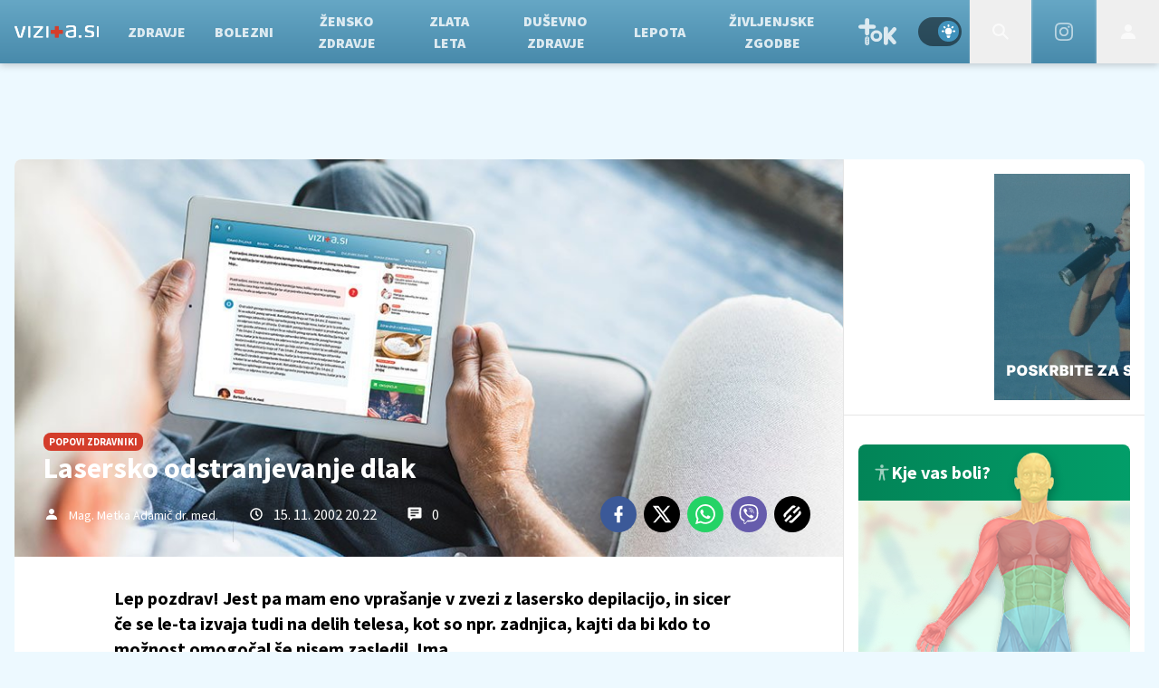

--- FILE ---
content_type: text/html; charset=UTF-8
request_url: https://vizita.si/popovi-zdravniki/lasersko-odstranjevanje-dlak_6.html
body_size: 23419
content:
<!doctype html><html lang=sl class=dark><meta charset=UTF-8><meta name=viewport content="width=device-width,initial-scale=1"><meta http-equiv=X-UA-Compatible content="ie=edge"><title>Lasersko odstranjevanje dlak | Vizita.si</title><meta name=description content="Lep pozdrav! Jest pa mam eno vprašanje v zvezi z lasersko depilacijo, in sicer če se le-ta izvaja tudi na delih telesa, kot so npr. zadnjica, kajti da bi kdo to možnost omogočal še nisem zasledil. Ima..."><script type=application/ld+json>{"@context":"https://schema.org","@type":"BreadcrumbList","itemListElement":[{"@type":"ListItem","position":1,"item":{"@type":"WebPage","name":"Naslovnica","@id":"https:\/\/www.vizita.si\/"}},{"@type":"ListItem","position":2,"item":{"@type":"WebPage","name":"POPovi zdravniki","@id":"https:\/\/www.vizita.si\/popovi-zdravniki\/"}},{"@type":"ListItem","position":3,"item":{"@type":"WebPage","name":"Lasersko odstranjevanje dlak","@id":"https:\/\/www.vizita.si\/popovi-zdravniki\/lasersko-odstranjevanje-dlak_6.html"}}]}</script><script type=application/ld+json>{"@context":"https://schema.org","@type":"WebPage","name":"Lasersko odstranjevanje dlak | Vizita.si","description":"Lep pozdrav! Jest pa mam eno vprašanje v zvezi z lasersko depilacijo, in sicer če se le-ta izvaja tudi na delih telesa, kot so npr. zadnjica, kajti da bi kdo to možnost omogočal še nisem zasledil. Ima...","url":"https:\/\/www.vizita.si\/popovi-zdravniki\/lasersko-odstranjevanje-dlak_6.html"}</script><script type=application/ld+json>{"@context":"https://schema.org","@type":"NewsArticle","headline":"Lasersko odstranjevanje dlak","datePublished":"2002-11-15T20:22:53\u002b01:00","dateModified":"2019-03-05T08:31:48\u002b01:00","image":[{"@type":"ImageObject","url":"https:\/\/images.24ur.com\/media\/images\/original\/Jan2019\/269338b8e7_62186523.jpg?v=77c6\u0026fop=fp:0.46:0.48","width":953,"height":460}],"author":[{"@type":"Person","name":"Mag. Metka Adamič dr. med.","url":"https://www.vizita.si/avtor/Mag. Metka Adamič dr. med."}],"articleBody":"    Vprašanje    Lep pozdrav! Jest pa mam eno vprašanje v zvezi z lasersko depilacijo, in sicer če se le-ta izvaja tudi na delih telesa, kot so npr. zadnjica, kajti da bi kdo to možnost omogočal še nisem zasledil. Imam namreč kar poraščeno zadnjico, zato bi se rad teh dlak znabil!\r\nČe je možno lasersko depilacijo v vaši kliniki izvesti tudi na tem delu telesa, bi vas lepo prosil za kakšen koristen nasvet ter seveda kakšna je cena takega posega, kolikokrat ga bi bilo potrebno ponoviti...(mam temne dlake).\r\nZa vse odgovore se vam že v naprej lepo zahvaljujem ter vas obenem tudi lepo pozdravljam.\r\nMiha    \n    Odgovor    Spoštovani Miha,\r\nPoseg z laserjem je možno opraviti kjerkoli na telesu, razen v neposredni okolici oči.\r\nVeč informacij lahko dobite na tel.št. 01\/43 66 330.\r\nLe pozdrav    \n\n","url":"https:\/\/www.vizita.si\/popovi-zdravniki\/lasersko-odstranjevanje-dlak_6.html","mainEntityOfPage":{"@type":"WebPage","@id":"https:\/\/www.vizita.si"},"articleSection":"POPovi zdravniki","publisher":{"@type":"Organization","name":"Vizita.si","logo":{"@type":"ImageObject","url":"https://assets.24ur.si/logos/vizita.svg"}}}</script><meta name=referrer content="always"><link rel=icon type=image/x-icon href=/assets/favicons/favicon.ico><link rel=apple-touch-icon sizes=180x180 href=/assets/favicons/apple-touch-icon.png><link rel=icon type=image/png href=/assets/favicons/favicon-16x16.png sizes=16x16><link rel=icon type=image/png href=/assets/favicons/favicon-32x32.png sizes=32x32><link rel=manifest href=/assets/manifest.json><link rel=alternate type=application/rss+xml title="Vizita RSS" href=https://vizita.si/rss><meta name=theme-color content="#ffffff"><meta name=color-scheme content="dark light"><meta name=onl:env content="prod"><meta name=onl:articleId content="4176024"><meta name=onl:sectionId content="11005"><meta name=onl:siteId content="10010"><meta name=onl:generatedAt content="21. 01. 2026 22.00"><meta name=onl:generatedIn content="42ms"><link rel=preconnect href=//gql.24ur.si><link rel=preconnect href=//ads.24ur.si><link rel=preconnect href=//images.24ur.com><link rel=preconnect href=//script.dotmetrics.net><meta property="fb:app_id" content="1046355312210535"><meta name=facebook-domain-verification content="p897rg92bl1gxm4dmpkm84jf528uwb"><meta name=twitter:site content><meta name=twitter:card content="summary"><meta name=twitter:title content="Lasersko odstranjevanje dlak | Vizita.si"><meta name="twitter: description" content="Lep pozdrav! Jest pa mam eno vprašanje v zvezi z lasersko depilacijo, in sicer če se le-ta izvaja tudi na delih telesa, kot so npr. zadnjica, kajti da bi kdo to možnost omogočal še nisem zasledil. Ima..."><meta name=twitter:image content="https://images.24ur.com/media/images/1024x576/Jan2019/269338b8e7_62186523.jpg?v=77c6&amp;fop=fp:0.46:0.48"><meta property="og:type" content="website"><meta property="og:title" content="Lasersko odstranjevanje dlak | Vizita.si"><meta property="og:description" content="Lep pozdrav! Jest pa mam eno vprašanje v zvezi z lasersko depilacijo, in sicer če se le-ta izvaja tudi na delih telesa, kot so npr. zadnjica, kajti da bi kdo to možnost omogočal še nisem zasledil. Ima..."><meta property="og:image" content="https://images.24ur.com/media/images/1024x576/Jan2019/269338b8e7_62186523.jpg?v=77c6&amp;fop=fp:0.46:0.48"><meta property="og:url" content="https://www.vizita.si/popovi-zdravniki/lasersko-odstranjevanje-dlak_6.html"><link rel=dns-prefetch href=https://www.googletagmanager.com/><link href="https://www.googletagmanager.com/gtm.js?id=GTM-KN3KCS6" rel=preload as=script><link rel=canonical href=https://www.vizita.si/popovi-zdravniki/lasersko-odstranjevanje-dlak_6.html><link rel=stylesheet href='/assets/build/main-EHGD27HQ.css?v=d45fdaa5'><style>.video-player,.hide-at-start,.comment-reply-form{display:none}.if-desktop{display:block}.if-mobile{display:none}.if-cookies-third,.if-cookies-no-third,.if-cookies-important,.if-cookies-no-important,.cookies,.cookies-settings{display:none}@media only screen and (max-width:1199px){.if-desktop{display:none}.if-mobile{display:block}#banner_30,#banner_69,#banner_50,#banner_51,#banner_79{display:none}}@media only screen and (min-width:1199px){#banner_95,#banner_96,#banner_97{display:none}}</style><script>window.config={env:"prod",site:"vizita",version:"1475",graphQL:"https://gqlc.24ur.com/v2",loginUrl:"https://prijava.24ur.com",websocketUrl:"wss://ws.24ur.com",adserverUrl:"https://ads.api.24ur.si",eventsUrl:"https://go-usertrack-importer.pub.24ur.si",siteId:parseInt("10010",10),sectionId:parseInt("11005",10),articleId:parseInt("4176024",10),categories:"beauty",adblockerVideoId:parseInt("62316503",10),showAds:"true"==="true",affiliates:{desktop:parseInt("94",10),mobile:parseInt("95",10)},colorScheme:window.matchMedia&&window.matchMedia("(prefers-color-scheme: dark)").matches?"dark":"light",country:"si",ads:{prerollUrl:"https://pubads.g.doubleclick.net/gampad/ads?iu=/23086084073/preroll_video&description_url=[placeholder]&tfcd=0&npa=0&sz=640x480&gdfp_req=1&unviewed_position_start=1&output=vast&env=vp&impl=s&correlator=",postrollUrl:"https://pubads.g.doubleclick.net/gampad/ads?iu=/23086084073/postroll_video&description_url=[placeholder]&tfcd=0&npa=0&sz=640x480&gdfp_req=1&unviewed_position_start=1&output=vast&env=vp&impl=s&correlator=",mobilePrerollUrl:"https://pubads.g.doubleclick.net/gampad/ads?iu=/23086084073/preroll_video&description_url=[placeholder]&tfcd=0&npa=0&sz=640x480&gdfp_req=1&unviewed_position_start=1&output=vast&env=vp&impl=s&correlator=",mobilePostrollUrl:"https://pubads.g.doubleclick.net/gampad/ads?iu=/23086084073/postroll_video&description_url=[placeholder]&tfcd=0&npa=0&sz=640x480&gdfp_req=1&unviewed_position_start=1&output=vast&env=vp&impl=s&correlator="}};var player=null;document.querySelector("html").classList.remove("light","dark"),document.querySelector("html").classList.add(localStorage.getItem("color_scheme")?localStorage.getItem("color_scheme"):window.config.colorScheme)</script><script>window.gdprAppliesGlobally=!1,function(){function e(t){if(!window.frames[t])if(document.body&&document.body.firstChild){var s=document.body,n=document.createElement("iframe");n.style.display="none",n.name=t,n.title=t,s.insertBefore(n,s.firstChild)}else setTimeout(function(){e(t)},5)}function t(e,t,n,s,o){function i(e,n,s,i){if(typeof s!="function")return;window[t]||(window[t]=[]);var a=!1;o&&(a=o(e,i,s)),a||window[t].push({command:e,version:n,callback:s,parameter:i})}i.stub=!0,i.stubVersion=2;function a(t){if(!window[e]||window[e].stub!==!0)return;if(!t.data)return;var o,i,a=typeof t.data=="string";try{i=a?JSON.parse(t.data):t.data}catch{return}i[n]&&(o=i[n],window[e](o.command,o.version,function(e,n){var i={};i[s]={returnValue:e,success:n,callId:o.callId},t.source&&t.source.postMessage(a?JSON.stringify(i):i,"*")},o.parameter))}typeof window[e]!="function"&&(window[e]=i,window.addEventListener?window.addEventListener("message",a,!1):window.attachEvent("onmessage",a))}t("__tcfapi","__tcfapiBuffer","__tcfapiCall","__tcfapiReturn"),e("__tcfapiLocator"),function(e,t){var n,s,o,i,r,c,l,a=document.createElement("link");a.rel="preconnect",a.as="script",i=document.createElement("link"),i.rel="dns-prefetch",i.as="script",n=document.createElement("script"),n.id="spcloader",n.type="text/javascript",n.async=!0,n.charset="utf-8",o="https://sdk.privacy-center.org/"+e+"/loader.js?target_type=notice&target="+t,window.didomiConfig&&window.didomiConfig.user&&(r=window.didomiConfig.user,c=r.country,l=r.region,c&&(o=o+"&country="+c,l&&(o=o+"&region="+l))),a.href="https://sdk.privacy-center.org/",i.href="https://sdk.privacy-center.org/",n.src=o,s=document.getElementsByTagName("script")[0],s.parentNode.insertBefore(a,s),s.parentNode.insertBefore(i,s),s.parentNode.insertBefore(n,s)}("f2cc396d-f44a-43c7-b6f3-77a972ecba79","MQ2ZhJdd")}(),window.didomiEventListeners=window.didomiEventListeners||[],window.didomiOnReady=window.didomiOnReady||[]</script><body class="user-unknown m-0 font-sans bg-[#EDF9FF] dark:bg-slate-900 scroll-up section-11005"><script>document.addEventListener("user",e=>{const t=e.detail;app.html.inject(".if-user-loggedin",t)})</script><header class="fixed inset-x-0 top-0 z-100"><div class="h-[64px] lg:h-[70px] relative bg-gradient-to-b from-[#66a7c5] dark:from-primary-600 to-[#488aab] dark:to-primary-700 z-100 drop-shadow-header"><div class="flex w-full h-full mx-auto justify-between"><button aria-label=Open class="flex lg:hidden h-full md:basis-[70px]" onclick='return app.html.toggleClass("body","sidenav-open"),!1'><div class="flex justify-center items-center border-r border-white-10 active:bg-white/20 h-full"><div class=hamburger><span></span>
<span></span>
<span></span></div></div></button>
<a class="flex items-center justify-center xl:justify-start" href=/><img class="w-[140px] items-center px-16" src=/assets/img/logos/vizita-white.svg alt=Vizita.si></a><div class="menu__items menu-links"><div class="px-16 pt-32 pb-16 lg:hidden"><div class="hide-at-start if-user-loggedout flex flex-col"><div class="flex flex-row items-center py-16" onclick="return app.user.goLogin(),!1"><img src=/assets/img/avatar.png class="w-38 h-38 rounded-full overflow-hidden mr-16">
<span class="text-16 text-white">Še nimaš računa?</span></div><a href=# onclick="return app.user.goLogin(),!1" class="button button-primary dark:text-white w-full">Prijavi se</a></div><div class="hide-at-start if-user-loggedin flex flex-col"><div class="flex items-center mb-16"><img class="w-38 h-38 rounded-full mr-8" data-field=avatar>
<span class="text-white truncate" data-field=nickname></span></div><a href=# onclick='return app.user.goLogin("/nastavitve"),!1' class="button button-primary mb-8 dark:text-white"><span class="text-black/60 dark:text-black/60"><svg class="icon" width="18" height="18" id="Layer_1" data-name="Layer 1" xmlns="http://www.w3.org/2000/svg" xmlns:xlink="http://www.w3.org/1999/xlink" viewBox="0 0 24 24" aria-hidden="true"><title>icon-cog</title><path d="M22,14 L19.739,14 C19.498,14.931 19.1,15.798 18.565,16.564 L20,18 L18,20 L16.565,18.564 C15.797,19.099 14.932,19.498 14,19.738 L14,22 L10,22 L10,19.738 C9.069,19.498 8.203,19.099 7.436,18.564 L6,20 L4,18 L5.436,16.564 C4.901,15.799 4.502,14.932 4.262,14 L2,14 L2,10 L4.262,10 C4.502,9.068 4.9,8.202 5.436,7.436 L4,6 L6,4 L7.436,5.436 C8.202,4.9 9.068,4.502 10,4.262 L10,2 L14,2 L14,4.261 C14.932,4.502 15.797,4.9 16.565,5.435 L18,3.999 L20,5.999 L18.564,7.436 C19.099,8.202 19.498,9.069 19.738,10 L22,10 L22,14 Z M12,17 C14.7614237,17 17,14.7614237 17,12 C17,9.23857625 14.7614237,7 12,7 C9.23857625,7 7,9.23857625 7,12 C7,14.7614237 9.23857625,17 12,17 Z"></path></svg></span>
<span class=ml-8>Nastavitve</span>
</a><a href=# onclick="return app.user.logout(),!1" class="button button-primary if-user-loggedin dark:text-white"><span class="text-black/60 dark:text-black/60"><svg class="icon" width="18" height="18" id="Layer_1" data-name="Layer 1" xmlns="http://www.w3.org/2000/svg" xmlns:xlink="http://www.w3.org/1999/xlink" viewBox="0 0 24 24" aria-hidden="true"><title>icon-logout</title><path d="M18,22H7c-1.103,0-2-0.897-2-2v-3h2v3h11V4H7v3H5V4c0-1.102,0.897-2,2-2h11c1.103,0,2,0.898,2,2 v16C20,21.103,19.103,22,18,22z" /> <polygon points="11.707,7.292 10.293,8.708 12.59,11 4,11 4,13 12.582,13 10.292,15.294 11.708,16.706 16.414,11.991" /></svg></span>
<span class=ml-8>Odjava</span></a></div></div><div class="flex flex-row items-center justify-between md:hidden px-16 py-8 bg-black/10"><span class="text-white block dark:hidden">Svetli način</span>
<span class="text-white hidden dark:block">Temni način</span><div class=switch><input type=checkbox role=switch class=switch__native-control id=colorScheme_mobile onclick='this.checked?app.user.colorScheme("light"):app.user.colorScheme("dark")'><div class=switch__background></div></div><script>el=document.getElementById("colorScheme_mobile"),el&&(el.checked=!!document.querySelector("html.light")),window.addEventListener("colorSchemeChange",e=>{app.html.setChecked("#colorScheme_mobile",e.detail==="light")})</script></div><div class="menu-link flex menu__item-inactive"><a class="w-full md:w-auto text-center text-white/80 hover:text-white dark:text-white/80 dark:hover:text-white flex items-center h-full text-16 md:text-12 xl:text-16 bg-white/10 md:bg-transparent font-black no-underline py-16 md:py-0 px-8 xl:px-16 transition header__nav-link uppercase border-l-[3px] border-secondary md:border-l-0" href=/ target=_self>Domov</a></div><div class="transition-300 flex flex-col flex-nowrap lg:hidden max-h-700 h-unset"><a class=header__sub-link href=/novice target=_self>Novice</a><a class=header__sub-link href=/zdravje/prehrana target=_self>Prehrana</a><a class=header__sub-link href=/dusevnost/odnosi-in-spolnost target=_self>Odnosi in spolnost</a><a class=header__sub-link href=/lepota/koza target=_self>Koža</a><a class=header__sub-link href=/zdravje/dieta target=_self>Dieta</a><a class=header__sub-link href=/bolezni/rakave-bolezni target=_self>Rakave bolezni</a><a class=header__sub-link href=/zdravje/aktivno-zivljenje target=_self>Aktivno življenje</a><a class=header__sub-link href=/alternativno target=_self>Alternativa</a><a class=header__sub-link href=/dusevnost/odnosi-in-spolnost target=_self>Odnosi in spolnost</a></div><div class="menu-link flex menu__item-inactive"><a class="w-full md:w-auto text-center text-white/80 hover:text-white dark:text-white/80 dark:hover:text-white flex items-center h-full text-16 md:text-12 xl:text-16 bg-white/10 md:bg-transparent font-black no-underline py-16 md:py-0 px-8 xl:px-16 transition header__nav-link uppercase border-l-[3px] border-secondary md:border-l-0" href=/zdravje target=_self>Zdravje</a></div><div class="transition-300 flex flex-col flex-nowrap lg:hidden max-h-700 h-unset"><a class=header__sub-link href=/zdravje/razstrupljanje target=_self>Razstrupljanje</a><a class=header__sub-link href=/zdravje/prehrana target=_self>Prehrana</a><a class=header__sub-link href=/zdravje/aktivno-zivljenje target=_self>Aktivno življenje</a><a class=header__sub-link href=/zdravje/dieta target=_self>Dieta</a><a class=header__sub-link href=/zdravje/imunski-sistem target=_self>Imunski sistem</a><a class=header__sub-link href=/zdravje/vitamini-minerali target=_self>Vitamini in minerali</a><a class=header__sub-link href=/zdravje/prebava target=_self>Prebava</a><a class=header__sub-link href=/zdravje/zobje target=_self>Zdravi zobje</a></div><div class="menu-link flex menu__item-inactive"><a class="w-full md:w-auto text-center text-white/80 hover:text-white dark:text-white/80 dark:hover:text-white flex items-center h-full text-16 md:text-12 xl:text-16 bg-white/10 md:bg-transparent font-black no-underline py-16 md:py-0 px-8 xl:px-16 transition header__nav-link uppercase border-l-[3px] border-secondary md:border-l-0" href=/bolezni target=_self>Bolezni</a></div><div class="transition-300 flex flex-col flex-nowrap lg:hidden max-h-700 h-unset"><a class=header__sub-link href=/bolezni/srcno-zilne-bolezni target=_self>Srčno-žilne bolezni</a><a class=header__sub-link href=/bolezni/rakave-bolezni target=_self>Rakave bolezni</a><a class=header__sub-link href=/bolezni/okuzbe-in-zastrupitve target=_self>Okužbe in zastrupitve</a><a class=header__sub-link href=/bolezni/ginekologija target=_self>Ginekologija in porodništvo</a><a class=header__sub-link href=/leksikon target=_self>Bolezni od A-Ž</a></div><div class="menu-link flex menu__item-inactive"><a class="w-full md:w-auto text-center text-white/80 hover:text-white dark:text-white/80 dark:hover:text-white flex items-center h-full text-16 md:text-12 xl:text-16 bg-white/10 md:bg-transparent font-black no-underline py-16 md:py-0 px-8 xl:px-16 transition header__nav-link uppercase border-l-[3px] border-secondary md:border-l-0" href=/zensko_zdravje target=_self>Žensko zdravje</a></div><div class="menu-link flex menu__item-inactive"><a class="w-full md:w-auto text-center text-white/80 hover:text-white dark:text-white/80 dark:hover:text-white flex items-center h-full text-16 md:text-12 xl:text-16 bg-white/10 md:bg-transparent font-black no-underline py-16 md:py-0 px-8 xl:px-16 transition header__nav-link uppercase border-l-[3px] border-secondary md:border-l-0" href=/zlata-leta target=_self>Zlata leta</a></div><div class="transition-300 flex flex-col flex-nowrap lg:hidden max-h-700 h-unset"><a class=header__sub-link href=/zlata-leta/starostne-bolezni target=_self>Starostne bolezni</a><a class=header__sub-link href=/zlata-leta/preventiva target=_self>Preventiva</a><a class=header__sub-link href=/bolezni/bolezni-zivcevja-in-mozganov target=_self>Bolezni živčevja in možganov</a></div><div class="menu-link flex menu__item-inactive"><a class="w-full md:w-auto text-center text-white/80 hover:text-white dark:text-white/80 dark:hover:text-white flex items-center h-full text-16 md:text-12 xl:text-16 bg-white/10 md:bg-transparent font-black no-underline py-16 md:py-0 px-8 xl:px-16 transition header__nav-link uppercase border-l-[3px] border-secondary md:border-l-0" href=/dusevnost target=_self>Duševno zdravje</a></div><div class="transition-300 flex flex-col flex-nowrap lg:hidden max-h-700 h-unset"><a class=header__sub-link href=/dusevnost/osebna-rast target=_self>Osebna rast</a><a class=header__sub-link href=/dusevnost/dusevne-motnje target=_self>Duševne motnje</a><a class=header__sub-link href=/dusevnost/dusevno-zdravje-otrok target=_self>Duševno zdravje otrok</a></div><div class="menu-link flex menu__item-inactive"><a class="w-full md:w-auto text-center text-white/80 hover:text-white dark:text-white/80 dark:hover:text-white flex items-center h-full text-16 md:text-12 xl:text-16 bg-white/10 md:bg-transparent font-black no-underline py-16 md:py-0 px-8 xl:px-16 transition header__nav-link uppercase border-l-[3px] border-secondary md:border-l-0" href=/lepota target=_self>Lepota</a></div><div class="transition-300 flex flex-col flex-nowrap lg:hidden max-h-700 h-unset"><a class=header__sub-link href=/lepota/estetska-medicina target=_self>Estetska medicina</a><a class=header__sub-link href=/lepota/koza target=_self>Koža</a></div><div class="menu-link flex menu__item-inactive"><a class="w-full md:w-auto text-center text-white/80 hover:text-white dark:text-white/80 dark:hover:text-white flex items-center h-full text-16 md:text-12 xl:text-16 bg-white/10 md:bg-transparent font-black no-underline py-16 md:py-0 px-8 xl:px-16 transition header__nav-link uppercase border-l-[3px] border-secondary md:border-l-0" href=/zivljenjske-zgodbe target=_self>Življenjske zgodbe</a></div><div class="transition-300 flex flex-col flex-nowrap lg:hidden max-h-700 h-unset"><a class=header__sub-link href=/zivljenjske-zgodbe/tuje target=_self>Tuje</a><a class=header__sub-link href=/zivljenjske-zgodbe/domace target=_self>Domače</a></div><div class="menu-link flex menu__item-inactive"><a class="w-full md:w-auto text-center text-white/80 hover:text-white dark:text-white/80 dark:hover:text-white flex items-center h-full text-16 md:text-12 xl:text-16 bg-white/10 md:bg-transparent font-black no-underline py-16 md:py-0 px-8 xl:px-16 transition header__nav-link uppercase border-l-[3px] border-secondary md:border-l-0" href=/tok target=_self>TOK</a></div><div class="transition-300 flex flex-col flex-nowrap lg:hidden max-h-700 h-unset"><a class=header__sub-link href=/tok/lajfstajl target=_self>Lajfstajl</a><a class=header__sub-link href=/tok/puberteta target=_self>Puberteta</a><a class=header__sub-link href=/tok/seks-in-razmerja target=_self>Seks & razmerja</a><a class=header__sub-link href=/tok/zdrav-lajf target=_self>Zdrav lajf</a><a class=header__sub-link href=/tok/psiha target=_self>Psiha</a><a class=header__sub-link href=/tok/droge-in-alkohol target=_self>Droge & alkohol</a></div></div><div class="flex justify-end"><div class="w-64 hidden lg:flex items-center justify-center header__icon" title="Temni ali svetli način"><div class=switch><input type=checkbox role=switch class=switch__native-control id=colorScheme_ onclick='this.checked?app.user.colorScheme("light"):app.user.colorScheme("dark")'><div class=switch__background></div></div><script>el=document.getElementById("colorScheme_"),el&&(el.checked=!!document.querySelector("html.light")),window.addEventListener("colorSchemeChange",e=>{app.html.setChecked("#colorScheme_",e.detail==="light")})</script></div><div id=menu_search class="header__icon border-x w-[70px]"><button aria-label=Search class=rel-center id=searchBtn onclick='app.html.addClass("body","search-opened"),app.html.setFocus("#menu_search_modal input")'>
<svg class="icon" width="24" height="24" id="Layer_1" data-name="Layer 1" xmlns="http://www.w3.org/2000/svg" xmlns:xlink="http://www.w3.org/1999/xlink" viewBox="0 0 24 24" aria-hidden="true"><title>icon-search-temp</title><path d="M15.6,14c0.3-0.4,0.5-0.8,0.7-1.3c1.5-3.5-0.2-7.6-3.7-9.1C11.8,3.2,10.9,3,9.9,3C6.6,3,3.7,5.3,3.1,8.6s1.1,6.5,4.1,7.8 c2.4,1,5,0.6,6.9-0.8l5.4,5.4l1.6-1.6L15.6,14z M9.9,5.2c2.6,0,4.8,2.1,4.8,4.8c0,2.6-2.1,4.8-4.8,4.8S5.2,12.6,5.2,10 C5.2,7.3,7.3,5.2,9.9,5.2z"></path></svg></button></div><div class="header__icon border-x w-[70px] group cursor-pointer"><a aria-label=Instagram class=fill-white href=https://www.instagram.com/vizita.si/ target=_blank><svg class="icon text-white/60 transition group-hover:text-white" width="20" height="20" id="Layer_1" data-name="Layer 1" xmlns="http://www.w3.org/2000/svg" xmlns:xlink="http://www.w3.org/1999/xlink" viewBox="0 0 24 24" aria-hidden="true"><title>icon-instagram</title><path d="M12 2.163c3.204 0 3.584.012 4.85.07 3.252.148 4.771 1.691 4.919 4.919.058 1.265.069 1.645.069 4.849 0 3.205-.012 3.584-.069 4.849-.149 3.225-1.664 4.771-4.919 4.919-1.266.058-1.644.07-4.85.07-3.204 0-3.584-.012-4.849-.07-3.26-.149-4.771-1.699-4.919-4.92-.058-1.265-.07-1.644-.07-4.849 0-3.204.013-3.583.07-4.849.149-3.227 1.664-4.771 4.919-4.919 1.266-.057 1.645-.069 4.849-.069zm0-2.163c-3.259 0-3.667.014-4.947.072-4.358.2-6.78 2.618-6.98 6.98-.059 1.281-.073 1.689-.073 4.948 0 3.259.014 3.668.072 4.948.2 4.358 2.618 6.78 6.98 6.98 1.281.058 1.689.072 4.948.072 3.259 0 3.668-.014 4.948-.072 4.354-.2 6.782-2.618 6.979-6.98.059-1.28.073-1.689.073-4.948 0-3.259-.014-3.667-.072-4.947-.196-4.354-2.617-6.78-6.979-6.98-1.281-.059-1.69-.073-4.949-.073zm0 5.838c-3.403 0-6.162 2.759-6.162 6.162s2.759 6.163 6.162 6.163 6.162-2.759 6.162-6.163c0-3.403-2.759-6.162-6.162-6.162zm0 10.162c-2.209 0-4-1.79-4-4 0-2.209 1.791-4 4-4s4 1.791 4 4c0 2.21-1.791 4-4 4zm6.406-11.845c-.796 0-1.441.645-1.441 1.44s.645 1.44 1.441 1.44c.795 0 1.439-.645 1.439-1.44s-.644-1.44-1.439-1.44z"/></svg></a></div><div id=menu_login class="hidden lg:flex header__icon border-l w-[70px]"><div class="hide-at-start if-user-loggedin rel-center"><div class="h-80 flex justify-center items-center overflow-hidden cursor-pointer w-full"><img class="w-34 h-34 rounded-full" data-field=avatar></div><div class="dropdown hidden opacity-0"><span class=dropdown__username data-field=nickname></span>
<button aria-label=Settings onclick='return app.user.goLogin("/nastavitve"),!1' class=dropdown__link><svg class="icon mr-8" width="18" height="18" id="Layer_1" data-name="Layer 1" xmlns="http://www.w3.org/2000/svg" xmlns:xlink="http://www.w3.org/1999/xlink" viewBox="0 0 24 24" aria-hidden="true"><title>icon-cog</title><path d="M22,14 L19.739,14 C19.498,14.931 19.1,15.798 18.565,16.564 L20,18 L18,20 L16.565,18.564 C15.797,19.099 14.932,19.498 14,19.738 L14,22 L10,22 L10,19.738 C9.069,19.498 8.203,19.099 7.436,18.564 L6,20 L4,18 L5.436,16.564 C4.901,15.799 4.502,14.932 4.262,14 L2,14 L2,10 L4.262,10 C4.502,9.068 4.9,8.202 5.436,7.436 L4,6 L6,4 L7.436,5.436 C8.202,4.9 9.068,4.502 10,4.262 L10,2 L14,2 L14,4.261 C14.932,4.502 15.797,4.9 16.565,5.435 L18,3.999 L20,5.999 L18.564,7.436 C19.099,8.202 19.498,9.069 19.738,10 L22,10 L22,14 Z M12,17 C14.7614237,17 17,14.7614237 17,12 C17,9.23857625 14.7614237,7 12,7 C9.23857625,7 7,9.23857625 7,12 C7,14.7614237 9.23857625,17 12,17 Z"></path></svg>Nastavitve</button>
<button aria-label=Logout class=dropdown__link onclick="return app.user.logout(),!1"><svg class="icon mr-8" width="18" height="18" id="Layer_1" data-name="Layer 1" xmlns="http://www.w3.org/2000/svg" xmlns:xlink="http://www.w3.org/1999/xlink" viewBox="0 0 24 24" aria-hidden="true"><title>icon-logout</title><path d="M18,22H7c-1.103,0-2-0.897-2-2v-3h2v3h11V4H7v3H5V4c0-1.102,0.897-2,2-2h11c1.103,0,2,0.898,2,2 v16C20,21.103,19.103,22,18,22z" /> <polygon points="11.707,7.292 10.293,8.708 12.59,11 4,11 4,13 12.582,13 10.292,15.294 11.708,16.706 16.414,11.991" /></svg> Odjava</button></div></div><div class="hide-at-start if-user-loggedout rel-center"><button aria-label=Login class="rel-center text-white-70 hover:text-white transition-300" onclick="return app.user.goLogin(),!1">
<svg class="icon" width="24" height="24" id="Layer_1" data-name="Layer 1" xmlns="http://www.w3.org/2000/svg" xmlns:xlink="http://www.w3.org/1999/xlink" viewBox="0 0 24 24" aria-hidden="true"><title>icon-user</title><path d="M12.002 12.006c2.206 0 4-1.795 4-4s-1.794-4-4-4c-2.206 0-4 1.795-4 4s1.795 4 4 4z"></path> <path class="path2" d="M12.002 13.006c-4.71 0-8 2.467-8 6v1h16v-1c0-3.533-3.289-6-8-6z"></path></svg></button></div></div><script>document.addEventListener("click",function(e){const t=app.html.q("#menu_login").contains(e.target);t?app.html.toggleClasses("#menu_login","menu_login_open"):app.html.removeClass("#menu_login","menu_login_open")})</script></div></div></div><div id=menu_search_modal class="menu-search-modal hide-at-start searchM"><div class="container h-100vh flex justify-center items-center searchM__wrapper"><div class="absolute right-0 top-0 w-80 h-80 flex justify-center items-center cursor-pointer" onclick='app.html.removeClass("body","search-opened")'><svg class="icon text-white" width="24" height="24" id="Layer_1" data-name="Layer 1" xmlns="http://www.w3.org/2000/svg" xmlns:xlink="http://www.w3.org/1999/xlink" viewBox="0 0 24 24" aria-hidden="true"><title>cross</title><path d="M21.456 5.414l-2.829-2.828-6.585 6.586-6.586-6.586-2.829 2.828 6.586 6.586-6.586 6.586 2.829 2.828 6.586-6.586 6.585 6.586 2.829-2.828-6.586-6.586z"></path></svg></div><div class=searchM__field><form action=/iskanje class=searchM__form><button class="absolute right-0 inset-y-0 w-80 flex justify-center items-center">
<svg class="icon text-white" width="24" height="24" id="Layer_1" data-name="Layer 1" xmlns="http://www.w3.org/2000/svg" xmlns:xlink="http://www.w3.org/1999/xlink" viewBox="0 0 24 24" aria-hidden="true"><title>icon-search-temp</title><path d="M15.6,14c0.3-0.4,0.5-0.8,0.7-1.3c1.5-3.5-0.2-7.6-3.7-9.1C11.8,3.2,10.9,3,9.9,3C6.6,3,3.7,5.3,3.1,8.6s1.1,6.5,4.1,7.8 c2.4,1,5,0.6,6.9-0.8l5.4,5.4l1.6-1.6L15.6,14z M9.9,5.2c2.6,0,4.8,2.1,4.8,4.8c0,2.6-2.1,4.8-4.8,4.8S5.2,12.6,5.2,10 C5.2,7.3,7.3,5.2,9.9,5.2z"></path></svg>
</button>
<input type=search id=searchInputMenu name=q aria-label="Vnesite iskalni niz" autofocus class=searchM__input spellcheck=false inputmode=search required>
<label for=searchInputMenu class=search_label>Vnesite iskalni niz</label></form></div></div></div></header><div class="relative takeover-base article_container"><div class="container pt-[80px] lg:pt-[160px] container-sn"><div class=banner__billboard><div class=banner><div class="relative hidden lg:flex items-center justify-center"><div id=div-gpt-ad-1746792614019-0 class="z-20 relative flex items-center justify-center"></div></div></div></div><div class="box flex flex-col mb-32"><div class="flex wrap flex-col xl:flex-row border-b border-black/10 dark:border-white/10 mb-16"><article class="article main md:border-r border-solid border-gray-xxlighter dark:border-slate-700 md:rounded-l-lg overflow-hidden"><div class=relative><div class="hidden md:block absolute inset-0 bg-gradient-to-b from-transparent to-primary-900 z-20"></div><div class="w-full relative pb-48p overflow-hidden z-10"><picture class=media-object tabindex=0><source media="(min-width: 1200px)" srcset="https://images.24ur.com/media/images/953x459/Jan2019/269338b8e7_62186523.jpg?v=77c6&amp;fop=fp:0.46:0.48"><source media="(min-width: 1024px)" srcset="https://images.24ur.com/media/images/1200x700/Jan2019/269338b8e7_62186523.jpg?v=77c6&amp;fop=fp:0.46:0.48"><source media="(min-width: 640px)" srcset="https://images.24ur.com/media/images/1024x600/Jan2019/269338b8e7_62186523.jpg?v=77c6&amp;fop=fp:0.46:0.48"><source srcset="https://images.24ur.com/media/images/650x520/Jan2019/269338b8e7_62186523.jpg?v=77c6&amp;fop=fp:0.46:0.48"><img alt="Vizita zdravniki" src="https://images.24ur.com/media/images/953x459/Jan2019/269338b8e7_62186523.jpg?v=77c6&amp;fop=fp:0.46:0.48" class=w-full></picture></div><div class="static md:absolute bottom-0 inset-x-0 flex flex-col w-full z-30 px-16 py-16 md:px-32 md:py-16"><div class="flex flex-col gap-8"><div class="flex flex-row gap-8"><span class="label label-primary">POPovi zdravniki</span></div><h1 class="font-bold text-black dark:text-white md:text-white text-22 md:text-32 leading-normal mb-16 md:mb-0">Lasersko odstranjevanje dlak</h1></div><div class="flex flex-col md:flex-row justify-between"><div class="flex flex-row justify-center border-t border-b border-black/10 dark:border-white/10 md:border-none"><div class="flex flex-row items-center pr-16 border-r border-black/10 dark:border-white/10"><div class="text-black md:text-white dark:md:text-white dark:text-white h-63 flex items-center justify-center mr-10"><svg class="icon" width="18" height="18" id="Layer_1" data-name="Layer 1" xmlns="http://www.w3.org/2000/svg" xmlns:xlink="http://www.w3.org/1999/xlink" viewBox="0 0 24 24" aria-hidden="true"><title>icon-user</title><path d="M12.002 12.006c2.206 0 4-1.795 4-4s-1.794-4-4-4c-2.206 0-4 1.795-4 4s1.795 4 4 4z"></path> <path class="path2" d="M12.002 13.006c-4.71 0-8 2.467-8 6v1h16v-1c0-3.533-3.289-6-8-6z"></path></svg></div><span class="text-16 text-black md:text-white dark:md:text-white dark:text-white"><a href=/avtor/Mag.%20Metka%20Adami%c4%8d%20dr.%20med. class="text-14 text-black md:text-white dark:md:text-white dark:text-white">Mag. Metka Adamič dr. med.</a></span></div><div class="flex flex-row items-center px-16 border-r border-black/10 dark:border-white/10"><div class="text-black md:text-white dark:md:text-white dark:text-white h-63 flex items-center justify-center mr-10"><svg class="icon" width="18" height="18" id="Layer_1" data-name="Layer 1" xmlns="http://www.w3.org/2000/svg" xmlns:xlink="http://www.w3.org/1999/xlink" viewBox="0 0 24 24" aria-hidden="true"><title>icon-clock</title><path d="M12,3c-5,0-9,4-9,9s4,9,9,9s9-4,9-9S17,3,12,3z M12,19c-3.9,0-7-3.1-7-7s3.1-7,7-7s7,3.1,7,7S15.9,19,12,19z" /> <path d="M13,7h-2v5c0,0.3,0.1,0.5,0.3,0.7l3,3l1.4-1.4L13,11.6V7z" /></svg></div><span class="text-16 text-black md:text-white dark:md:text-white dark:text-white">15. 11. 2002 20.22</span></div><a href=#comments class="flex flex-row items-center px-16 cursor-pointer"><div class="text-black md:text-white dark:md:text-white dark:text-white h-63 flex items-center justify-center mr-10"><svg class="icon" width="18" height="18" id="Layer_1" data-name="Layer 1" xmlns="http://www.w3.org/2000/svg" xmlns:xlink="http://www.w3.org/1999/xlink" viewBox="0 0 24 24" aria-hidden="true"><title>icon-chat-bubble-square-4</title><path d="M19.998 2h-16c-1.104 0-2 0.895-2 2v12c0 1.104 0.896 2 2 2h1v4l4-4h10.999c1.105 0 2-0.896 2-2v-12c0.001-1.105-0.894-2-1.999-2zM12.998 15h-7v-2h7v2zM17.998 11h-12v-2h12v2zM17.998 7h-12v-2h12v2z"></path></svg></div><span class="text-16 text-blac md:text-white dark:md:text-white dark:text-white">0</span></a></div><div class="flex flex-row items-center justify-center md:justify-start p-16 md:p-0" id=article-share-top><a href="https://www.facebook.com/dialog/feed?app_id=1046355312210535&link=https%3a%2f%2fvizita.si%2fpopovi-zdravniki%2flasersko-odstranjevanje-dlak_6.html&picture=https%3a%2f%2fimages.24ur.com%2fmedia%2fimages%2f1024x576%2fJan2019%2f269338b8e7_62186523.jpg%3fv%3d77c6%26fop%3dfp%3a0.46%3a0.48&name=Lasersko%20odstranjevanje%20dlak&caption=Vizita.si&description=Lep%20pozdrav%21%20Jest%20pa%20mam%20eno%20vpra%c5%a1anje%20v%20zvezi%20z%20lasersko%20depilacijo%2c%20in%20sicer%20%c4%8de%20se%20le-ta%20izvaja%20tudi%20na%20delih%20telesa%2c%20kot%20so%20npr.%20zadnjica%2c%20kajti%20da%20bi%20kdo%20to%20mo%c5%benost%20omogo%c4%8dal%20%c5%a1e%20nisem%20zasledil.%20Ima...&redirect_uri=https%3a%2f%2fvizita.si%2fpopovi-zdravniki%2flasersko-odstranjevanje-dlak_6.html&display=popup" target=_blank class="bg-brand-facebook w-40 h-40 mx-4 block rounded-full flex items-center justify-center text-white hover:text-white dark:text-white/90 hover:dark:text-white cursor-pointer" aria-label=Facebook><svg class="icon" width="22" height="22" id="Layer_1" data-name="Layer 1" xmlns="http://www.w3.org/2000/svg" xmlns:xlink="http://www.w3.org/1999/xlink" viewBox="0 0 24 24" aria-hidden="true"><path d="M17 2v0 0 4h-2c-0.69 0-1 0.81-1 1.5v2.5h3v4h-3v8h-4v-8h-3v-4h3v-4c0-2.209 1.791-4 4-4v0h3z"></path></svg>
</a><a href="https://twitter.com/intent/tweet?text=Lasersko%20odstranjevanje%20dlak%20https%3a%2f%2fvizita.si%2fpopovi-zdravniki%2flasersko-odstranjevanje-dlak_6.html" target=_blank class="bg-black w-40 h-40 mx-4 block rounded-full flex items-center justify-center text-white hover:text-white dark:text-white/90 hover:dark:text-white cursor-pointer" aria-label=Twitter><svg class="icon" width="22" height="22" stroke="currentColor" fill="currentColor" stroke-width="0" viewBox="0 0 24 24" height="1em" width="1em" xmlns="http://www.w3.org/2000/svg"><path d="M8 2H1L9.26086 13.0145L1.44995 21.9999H4.09998L10.4883 14.651L16 22H23L14.3917 10.5223L21.8001 2H19.1501L13.1643 8.88578L8 2ZM17 20L5 4H7L19 20H17Z"></path></svg>
</a><a href="whatsapp://send?text=Lasersko%20odstranjevanje%20dlak%20https%3a%2f%2fvizita.si%2fpopovi-zdravniki%2flasersko-odstranjevanje-dlak_6.html" target=_blank class="bg-brand-whatsapp w-40 h-40 mx-4 block rounded-full flex items-center justify-center text-white hover:text-white dark:text-white/90 hover:dark:text-white cursor-pointer"><svg class="icon" width="22" height="22" stroke="currentColor" fill="currentColor" stroke-width="0" viewBox="0 0 16 16" height="1em" width="1em" xmlns="http://www.w3.org/2000/svg"><path d="M13.601 2.326A7.854 7.854 0 0 0 7.994 0C3.627 0 .068 3.558.064 7.926c0 1.399.366 2.76 1.057 3.965L0 16l4.204-1.102a7.933 7.933 0 0 0 3.79.965h.004c4.368 0 7.926-3.558 7.93-7.93A7.898 7.898 0 0 0 13.6 2.326zM7.994 14.521a6.573 6.573 0 0 1-3.356-.92l-.24-.144-2.494.654.666-2.433-.156-.251a6.56 6.56 0 0 1-1.007-3.505c0-3.626 2.957-6.584 6.591-6.584a6.56 6.56 0 0 1 4.66 1.931 6.557 6.557 0 0 1 1.928 4.66c-.004 3.639-2.961 6.592-6.592 6.592zm3.615-4.934c-.197-.099-1.17-.578-1.353-.646-.182-.065-.315-.099-.445.099-.133.197-.513.646-.627.775-.114.133-.232.148-.43.05-.197-.1-.836-.308-1.592-.985-.59-.525-.985-1.175-1.103-1.372-.114-.198-.011-.304.088-.403.087-.088.197-.232.296-.346.1-.114.133-.198.198-.33.065-.134.034-.248-.015-.347-.05-.099-.445-1.076-.612-1.47-.16-.389-.323-.335-.445-.34-.114-.007-.247-.007-.38-.007a.729.729 0 0 0-.529.247c-.182.198-.691.677-.691 1.654 0 .977.71 1.916.81 2.049.098.133 1.394 2.132 3.383 2.992.47.205.84.326 1.129.418.475.152.904.129 1.246.08.38-.058 1.171-.48 1.338-.943.164-.464.164-.86.114-.943-.049-.084-.182-.133-.38-.232z"></path></svg>
</a><a href="viber://forward?text=Lasersko%20odstranjevanje%20dlak%20https%3a%2f%2fvizita.si%2fpopovi-zdravniki%2flasersko-odstranjevanje-dlak_6.html" target=_blank class="bg-brand-viber w-40 h-40 mx-4 block rounded-full flex items-center justify-center text-white hover:text-white dark:text-white/90 hover:dark:text-white cursor-pointer"><svg class="icon" width="22" height="22" stroke="currentColor" fill="currentColor" stroke-width="0" role="img" viewBox="0 0 24 24" height="1em" width="1em" xmlns="http://www.w3.org/2000/svg"><title></title><path d="M11.4 0C9.473.028 5.333.344 3.02 2.467 1.302 4.187.696 6.7.633 9.817.57 12.933.488 18.776 6.12 20.36h.003l-.004 2.416s-.037.977.61 1.177c.777.242 1.234-.5 1.98-1.302.407-.44.972-1.084 1.397-1.58 3.85.326 6.812-.416 7.15-.525.776-.252 5.176-.816 5.892-6.657.74-6.02-.36-9.83-2.34-11.546-.596-.55-3.006-2.3-8.375-2.323 0 0-.395-.025-1.037-.017zm.058 1.693c.545-.004.88.017.88.017 4.542.02 6.717 1.388 7.222 1.846 1.675 1.435 2.53 4.868 1.906 9.897v.002c-.604 4.878-4.174 5.184-4.832 5.395-.28.09-2.882.737-6.153.524 0 0-2.436 2.94-3.197 3.704-.12.12-.26.167-.352.144-.13-.033-.166-.188-.165-.414l.02-4.018c-4.762-1.32-4.485-6.292-4.43-8.895.054-2.604.543-4.738 1.996-6.173 1.96-1.773 5.474-2.018 7.11-2.03zm.38 2.602c-.167 0-.303.135-.304.302 0 .167.133.303.3.305 1.624.01 2.946.537 4.028 1.592 1.073 1.046 1.62 2.468 1.633 4.334.002.167.14.3.307.3.166-.002.3-.138.3-.304-.014-1.984-.618-3.596-1.816-4.764-1.19-1.16-2.692-1.753-4.447-1.765zm-3.96.695c-.19-.032-.4.005-.616.117l-.01.002c-.43.247-.816.562-1.146.932-.002.004-.006.004-.008.008-.267.323-.42.638-.46.948-.008.046-.01.093-.007.14 0 .136.022.27.065.4l.013.01c.135.48.473 1.276 1.205 2.604.42.768.903 1.5 1.446 2.186.27.344.56.673.87.984l.132.132c.31.308.64.6.984.87.686.543 1.418 1.027 2.186 1.447 1.328.733 2.126 1.07 2.604 1.206l.01.014c.13.042.265.064.402.063.046.002.092 0 .138-.008.31-.036.627-.19.948-.46.004 0 .003-.002.008-.005.37-.33.683-.72.93-1.148l.003-.01c.225-.432.15-.842-.18-1.12-.004 0-.698-.58-1.037-.83-.36-.255-.73-.492-1.113-.71-.51-.285-1.032-.106-1.248.174l-.447.564c-.23.283-.657.246-.657.246-3.12-.796-3.955-3.955-3.955-3.955s-.037-.426.248-.656l.563-.448c.277-.215.456-.737.17-1.248-.217-.383-.454-.756-.71-1.115-.25-.34-.826-1.033-.83-1.035-.137-.165-.31-.265-.502-.297zm4.49.88c-.158.002-.29.124-.3.282-.01.167.115.312.282.324 1.16.085 2.017.466 2.645 1.15.63.688.93 1.524.906 2.57-.002.168.13.306.3.31.166.003.305-.13.31-.297.025-1.175-.334-2.193-1.067-2.994-.74-.81-1.777-1.253-3.05-1.346h-.024zm.463 1.63c-.16.002-.29.127-.3.287-.008.167.12.31.288.32.523.028.875.175 1.113.422.24.245.388.62.416 1.164.01.167.15.295.318.287.167-.008.295-.15.287-.317-.03-.644-.215-1.178-.58-1.557-.367-.378-.893-.574-1.52-.607h-.018z"></path></svg>
</a><button onclick='app.gadgets.copyToClipboard(this,"https://vizita.si/popovi-zdravniki/lasersko-odstranjevanje-dlak_6.html")' class="article-share-link bg-black w-40 h-40 mx-4 block rounded-full flex items-center justify-center text-white hover:text-white dark:text-white/90 hover:dark:text-white cursor-pointer" title="Kopiraj povezavo do članka">
<svg class="icon icon-link" width="22" height="22" class="icon" id="Layer_1" data-name="Layer 1" xmlns="http://www.w3.org/2000/svg" xmlns:xlink="http://www.w3.org/1999/xlink" viewBox="0 0 24 24" aria-hidden="true"><g> <path d="M2.809,16.226l2.121-2.122l-0.353-0.352c-0.128-0.128-0.147-0.277-0.147-0.355 c0-0.077,0.019-0.226,0.147-0.353l8.486-8.486c0.127-0.127,0.276-0.146,0.353-0.146c0.078,0,0.227,0.019,0.354,0.147l0.353,0.353 l2.122-2.122L15.89,2.437c-1.322-1.323-3.628-1.322-4.95-0.001l-8.485,8.486c-0.661,0.66-1.025,1.54-1.025,2.475 c0,0.935,0.364,1.814,1.025,2.476L2.809,16.226z"></path> <path d="M21.193,7.74l-2.121,2.121l0.354,0.354c0.194,0.194,0.194,0.511,0,0.706l-8.485,8.485 c-0.127,0.128-0.276,0.147-0.354,0.147c-0.078,0-0.226-0.019-0.354-0.146l-0.354-0.354l-2.121,2.122l0.354,0.353 c0.661,0.661,1.54,1.025,2.475,1.025c0.935,0,1.814-0.364,2.475-1.025l8.486-8.485c1.364-1.366,1.364-3.585,0-4.949L21.193,7.74z "></path> </g> <g> <rect x="15.451" y="2.032" transform="matrix(0.707 0.7072 -0.7072 0.707 9.9396 -9.9269)" width="3" height="10.001"></rect> </g> <g> <rect x="5.551" y="11.932" transform="matrix(0.7071 0.7071 -0.7071 0.7071 14.0384 -0.0266)" width="3" height="10"></rect> </g></svg>
<svg class="icon icon-check" width="22" height="22" id="Layer_1" data-name="Layer 1" xmlns="http://www.w3.org/2000/svg" xmlns:xlink="http://www.w3.org/1999/xlink" viewBox="0 0 24 24" aria-hidden="true"><title>icon-check</title><polygon points="7.9,21.5 1,14.6 3.5,12.2 7.7,16.5 20.4,2.5 23,4.8 " /></svg></button></div></div></div></div><div class="relative bg-white dark:bg-slate-800 px-16 md:px-0"><div class="m-0 md:px-[110px] pb-16 md:py-32"><p class="text-20 text-black dark:text-white font-bold leading-tight">Lep pozdrav! Jest pa mam eno vprašanje v zvezi z lasersko depilacijo, in sicer če se le-ta izvaja tudi na delih telesa, kot so npr. zadnjica, kajti da bi kdo to možnost omogočal še nisem zasledil. Ima...</div><div class=banner><div class="bannerA_placeholder relative hidden lg:flex items-center justify-center" style=height:90px><div id=div-gpt-ad-1746792456551-0 class="z-20 relative flex items-center justify-center"></div></div></div><div class="block md:hidden"><div class=banner><div id=div-gpt-ad-1746793237646-0 class="z-20 relative flex items-center justify-center"></div></div></div><div class=article__body><div id=article-body><div class=contextual><p><div class=qa><div class="qa__item qa__item--question"><b class=qa__label>Vprašanje</b><div class=qa__content>Lep pozdrav! Jest pa mam eno vprašanje v zvezi z lasersko depilacijo, in sicer če se le-ta izvaja tudi na delih telesa, kot so npr. zadnjica, kajti da bi kdo to možnost omogočal še nisem zasledil. Imam namreč kar poraščeno zadnjico, zato bi se rad teh dlak znabil!
Če je možno lasersko depilacijo v vaši kliniki izvesti tudi na tem delu telesa, bi vas lepo prosil za kakšen koristen nasvet ter seveda kakšna je cena takega posega, kolikokrat ga bi bilo potrebno ponoviti...(mam temne dlake).
Za vse odgovore se vam že v naprej lepo zahvaljujem ter vas obenem tudi lepo pozdravljam.
Miha</div></div><div class="qa__item qa__item--answer"><b class=qa__label>Odgovor</b><div class=qa__content>Spoštovani Miha,
Poseg z laserjem je možno opraviti kjerkoli na telesu, razen v neposredni okolici oči.
Več informacij lahko dobite na tel.št. 01/43 66 330.
Le pozdrav</div></div></div></div><a href=/zdravniki/mag-metka-adamic-dr-med.html target=_self class="flex flex-row dark:bg-white/5 border border-black/10 dark:border-white/10 mb-16 transition mx-16 md:mx-[110px] rounded-lg"><div class="w-96 flex-shrink-0 p-8"><img src="https://images.24ur.com/media/images/100x100/Dec2008/60234550.jpg?v=d41d" alt="Mag. Metka Adamič, dr. med." class="rounded-[9999px] overflow-hidden"></div><div class="w-full py-8 pl-8 pr-16 flex flex-col items-start gap-8"><div class="label label-primary">Preberi še</div><span class="font-bold text-black/70 dark:text-white/70">Mag. Metka Adamič, dr. med.</span></div></a></div></div><div class="block md:hidden"><div class=banner><div id=div-gpt-ad-1746793329707-0 class="z-20 relative flex items-center justify-center"></div></div></div><div class="p-16 flex flex-col md:flex-row items-center justify-between border-t border-black/10 dark:border-white/10"><div class="flex flex-row flex-wrap gap-16 pt-16 md:pt-4 px-16 md:pl-0 md:pr-32 mb-8 md:mb-0" id=article-keywords><a href=/kljucna-beseda/%c4%8cezmerna%20pora%c5%a1%c4%8denost class="article__tags font-bold no-underline text-14 uppercase text-white dark:text-white hover:text-white dark:hover:text-white py-4 px-6 bg-primary rounded-lg inline-block transition hover:bg-primary-dark ng-star-inserted">Čezmerna poraščenost
</a><a href=/kljucna-beseda/lasersko class="article__tags font-bold no-underline text-14 uppercase text-white dark:text-white hover:text-white dark:hover:text-white py-4 px-6 bg-primary rounded-lg inline-block transition hover:bg-primary-dark ng-star-inserted">lasersko
</a><a href=/kljucna-beseda/odstranjevanje class="article__tags font-bold no-underline text-14 uppercase text-white dark:text-white hover:text-white dark:hover:text-white py-4 px-6 bg-primary rounded-lg inline-block transition hover:bg-primary-dark ng-star-inserted">odstranjevanje
</a><a href=/kljucna-beseda/dlake class="article__tags font-bold no-underline text-14 uppercase text-white dark:text-white hover:text-white dark:hover:text-white py-4 px-6 bg-primary rounded-lg inline-block transition hover:bg-primary-dark ng-star-inserted">dlake
</a><a href=/kljucna-beseda/zadnjica class="article__tags font-bold no-underline text-14 uppercase text-white dark:text-white hover:text-white dark:hover:text-white py-4 px-6 bg-primary rounded-lg inline-block transition hover:bg-primary-dark ng-star-inserted">zadnjica
</a><a href=/kljucna-beseda/ko%c5%bea class="article__tags font-bold no-underline text-14 uppercase text-white dark:text-white hover:text-white dark:hover:text-white py-4 px-6 bg-primary rounded-lg inline-block transition hover:bg-primary-dark ng-star-inserted">koža
</a><a href=/kljucna-beseda/rit class="article__tags font-bold no-underline text-14 uppercase text-white dark:text-white hover:text-white dark:hover:text-white py-4 px-6 bg-primary rounded-lg inline-block transition hover:bg-primary-dark ng-star-inserted">rit
</a><a href=/kljucna-beseda/laser class="article__tags font-bold no-underline text-14 uppercase text-white dark:text-white hover:text-white dark:hover:text-white py-4 px-6 bg-primary rounded-lg inline-block transition hover:bg-primary-dark ng-star-inserted">laser
</a><a href=/kljucna-beseda/depilacija class="article__tags font-bold no-underline text-14 uppercase text-white dark:text-white hover:text-white dark:hover:text-white py-4 px-6 bg-primary rounded-lg inline-block transition hover:bg-primary-dark ng-star-inserted">depilacija
</a><a href=/kljucna-beseda/epilacija class="article__tags font-bold no-underline text-14 uppercase text-white dark:text-white hover:text-white dark:hover:text-white py-4 px-6 bg-primary rounded-lg inline-block transition hover:bg-primary-dark ng-star-inserted">epilacija
</a><a href=/kljucna-beseda/prekomeren class="article__tags font-bold no-underline text-14 uppercase text-white dark:text-white hover:text-white dark:hover:text-white py-4 px-6 bg-primary rounded-lg inline-block transition hover:bg-primary-dark ng-star-inserted">prekomeren
</a><a href=/kljucna-beseda/pora%c5%a1%c4%8denost class="article__tags font-bold no-underline text-14 uppercase text-white dark:text-white hover:text-white dark:hover:text-white py-4 px-6 bg-primary rounded-lg inline-block transition hover:bg-primary-dark ng-star-inserted">poraščenost
</a><a href=/kljucna-beseda/pora%c5%a1%c4%8den class="article__tags font-bold no-underline text-14 uppercase text-white dark:text-white hover:text-white dark:hover:text-white py-4 px-6 bg-primary rounded-lg inline-block transition hover:bg-primary-dark ng-star-inserted">poraščen
</a><a href=/kljucna-beseda/q&amp;a class="article__tags font-bold no-underline text-14 uppercase text-white dark:text-white hover:text-white dark:hover:text-white py-4 px-6 bg-primary rounded-lg inline-block transition hover:bg-primary-dark ng-star-inserted">q&amp;a</a></div><div class="w-full md:w-auto flex flex-row flex-shrink-0 items-center justify-center md:justify-start p-16 md:p-0 border-t border-black/10 dark:border-white/10 md:border-none" id=article-share-bottom><a href="https://www.facebook.com/dialog/feed?app_id=1046355312210535&link=https%3a%2f%2fvizita.si%2fpopovi-zdravniki%2flasersko-odstranjevanje-dlak_6.html&picture=https%3a%2f%2fimages.24ur.com%2fmedia%2fimages%2f1024x576%2fJan2019%2f269338b8e7_62186523.jpg%3fv%3d77c6%26fop%3dfp%3a0.46%3a0.48&name=Lasersko%20odstranjevanje%20dlak&caption=Vizita.si&description=Lep%20pozdrav%21%20Jest%20pa%20mam%20eno%20vpra%c5%a1anje%20v%20zvezi%20z%20lasersko%20depilacijo%2c%20in%20sicer%20%c4%8de%20se%20le-ta%20izvaja%20tudi%20na%20delih%20telesa%2c%20kot%20so%20npr.%20zadnjica%2c%20kajti%20da%20bi%20kdo%20to%20mo%c5%benost%20omogo%c4%8dal%20%c5%a1e%20nisem%20zasledil.%20Ima...&redirect_uri=https%3a%2f%2fvizita.si%2fpopovi-zdravniki%2flasersko-odstranjevanje-dlak_6.html&display=popup" target=_blank class="bg-brand-facebook w-40 h-40 mx-4 block rounded-full flex items-center justify-center text-white cursor-pointer hover:text-white dark:text-white/90 hover:dark:text-white" aria-label=Facebook><svg class="icon" width="22" height="22" id="Layer_1" data-name="Layer 1" xmlns="http://www.w3.org/2000/svg" xmlns:xlink="http://www.w3.org/1999/xlink" viewBox="0 0 24 24" aria-hidden="true"><path d="M17 2v0 0 4h-2c-0.69 0-1 0.81-1 1.5v2.5h3v4h-3v8h-4v-8h-3v-4h3v-4c0-2.209 1.791-4 4-4v0h3z"></path></svg>
</a><a href="https://twitter.com/intent/tweet?text=Lasersko%20odstranjevanje%20dlak%20https%3a%2f%2fvizita.si%2fpopovi-zdravniki%2flasersko-odstranjevanje-dlak_6.html" target=_blank class="bg-black w-40 h-40 mx-4 block rounded-full flex items-center justify-center text-white cursor-pointer hover:text-white dark:text-white/90 hover:dark:text-white" aria-label=Twitter><svg class="icon" width="22" height="22" stroke="currentColor" fill="currentColor" stroke-width="0" viewBox="0 0 24 24" height="1em" width="1em" xmlns="http://www.w3.org/2000/svg"><path d="M8 2H1L9.26086 13.0145L1.44995 21.9999H4.09998L10.4883 14.651L16 22H23L14.3917 10.5223L21.8001 2H19.1501L13.1643 8.88578L8 2ZM17 20L5 4H7L19 20H17Z"></path></svg>
</a><a href="whatsapp://send?text=Lasersko%20odstranjevanje%20dlak%20https%3a%2f%2fvizita.si%2fpopovi-zdravniki%2flasersko-odstranjevanje-dlak_6.html" target=_blank class="bg-brand-whatsapp w-40 h-40 mx-4 block rounded-full flex items-center justify-center text-white hover:text-white dark:text-white/90 hover:dark:text-white cursor-pointer"><svg class="icon" width="22" height="22" stroke="currentColor" fill="currentColor" stroke-width="0" viewBox="0 0 16 16" height="1em" width="1em" xmlns="http://www.w3.org/2000/svg"><path d="M13.601 2.326A7.854 7.854 0 0 0 7.994 0C3.627 0 .068 3.558.064 7.926c0 1.399.366 2.76 1.057 3.965L0 16l4.204-1.102a7.933 7.933 0 0 0 3.79.965h.004c4.368 0 7.926-3.558 7.93-7.93A7.898 7.898 0 0 0 13.6 2.326zM7.994 14.521a6.573 6.573 0 0 1-3.356-.92l-.24-.144-2.494.654.666-2.433-.156-.251a6.56 6.56 0 0 1-1.007-3.505c0-3.626 2.957-6.584 6.591-6.584a6.56 6.56 0 0 1 4.66 1.931 6.557 6.557 0 0 1 1.928 4.66c-.004 3.639-2.961 6.592-6.592 6.592zm3.615-4.934c-.197-.099-1.17-.578-1.353-.646-.182-.065-.315-.099-.445.099-.133.197-.513.646-.627.775-.114.133-.232.148-.43.05-.197-.1-.836-.308-1.592-.985-.59-.525-.985-1.175-1.103-1.372-.114-.198-.011-.304.088-.403.087-.088.197-.232.296-.346.1-.114.133-.198.198-.33.065-.134.034-.248-.015-.347-.05-.099-.445-1.076-.612-1.47-.16-.389-.323-.335-.445-.34-.114-.007-.247-.007-.38-.007a.729.729 0 0 0-.529.247c-.182.198-.691.677-.691 1.654 0 .977.71 1.916.81 2.049.098.133 1.394 2.132 3.383 2.992.47.205.84.326 1.129.418.475.152.904.129 1.246.08.38-.058 1.171-.48 1.338-.943.164-.464.164-.86.114-.943-.049-.084-.182-.133-.38-.232z"></path></svg>
</a><a href="viber://forward?text=Lasersko%20odstranjevanje%20dlak%20https%3a%2f%2fvizita.si%2fpopovi-zdravniki%2flasersko-odstranjevanje-dlak_6.html" target=_blank class="bg-brand-viber w-40 h-40 mx-4 block rounded-full flex items-center justify-center text-white hover:text-white dark:text-white/90 hover:dark:text-white cursor-pointer"><svg class="icon" width="22" height="22" stroke="currentColor" fill="currentColor" stroke-width="0" role="img" viewBox="0 0 24 24" height="1em" width="1em" xmlns="http://www.w3.org/2000/svg"><title></title><path d="M11.4 0C9.473.028 5.333.344 3.02 2.467 1.302 4.187.696 6.7.633 9.817.57 12.933.488 18.776 6.12 20.36h.003l-.004 2.416s-.037.977.61 1.177c.777.242 1.234-.5 1.98-1.302.407-.44.972-1.084 1.397-1.58 3.85.326 6.812-.416 7.15-.525.776-.252 5.176-.816 5.892-6.657.74-6.02-.36-9.83-2.34-11.546-.596-.55-3.006-2.3-8.375-2.323 0 0-.395-.025-1.037-.017zm.058 1.693c.545-.004.88.017.88.017 4.542.02 6.717 1.388 7.222 1.846 1.675 1.435 2.53 4.868 1.906 9.897v.002c-.604 4.878-4.174 5.184-4.832 5.395-.28.09-2.882.737-6.153.524 0 0-2.436 2.94-3.197 3.704-.12.12-.26.167-.352.144-.13-.033-.166-.188-.165-.414l.02-4.018c-4.762-1.32-4.485-6.292-4.43-8.895.054-2.604.543-4.738 1.996-6.173 1.96-1.773 5.474-2.018 7.11-2.03zm.38 2.602c-.167 0-.303.135-.304.302 0 .167.133.303.3.305 1.624.01 2.946.537 4.028 1.592 1.073 1.046 1.62 2.468 1.633 4.334.002.167.14.3.307.3.166-.002.3-.138.3-.304-.014-1.984-.618-3.596-1.816-4.764-1.19-1.16-2.692-1.753-4.447-1.765zm-3.96.695c-.19-.032-.4.005-.616.117l-.01.002c-.43.247-.816.562-1.146.932-.002.004-.006.004-.008.008-.267.323-.42.638-.46.948-.008.046-.01.093-.007.14 0 .136.022.27.065.4l.013.01c.135.48.473 1.276 1.205 2.604.42.768.903 1.5 1.446 2.186.27.344.56.673.87.984l.132.132c.31.308.64.6.984.87.686.543 1.418 1.027 2.186 1.447 1.328.733 2.126 1.07 2.604 1.206l.01.014c.13.042.265.064.402.063.046.002.092 0 .138-.008.31-.036.627-.19.948-.46.004 0 .003-.002.008-.005.37-.33.683-.72.93-1.148l.003-.01c.225-.432.15-.842-.18-1.12-.004 0-.698-.58-1.037-.83-.36-.255-.73-.492-1.113-.71-.51-.285-1.032-.106-1.248.174l-.447.564c-.23.283-.657.246-.657.246-3.12-.796-3.955-3.955-3.955-3.955s-.037-.426.248-.656l.563-.448c.277-.215.456-.737.17-1.248-.217-.383-.454-.756-.71-1.115-.25-.34-.826-1.033-.83-1.035-.137-.165-.31-.265-.502-.297zm4.49.88c-.158.002-.29.124-.3.282-.01.167.115.312.282.324 1.16.085 2.017.466 2.645 1.15.63.688.93 1.524.906 2.57-.002.168.13.306.3.31.166.003.305-.13.31-.297.025-1.175-.334-2.193-1.067-2.994-.74-.81-1.777-1.253-3.05-1.346h-.024zm.463 1.63c-.16.002-.29.127-.3.287-.008.167.12.31.288.32.523.028.875.175 1.113.422.24.245.388.62.416 1.164.01.167.15.295.318.287.167-.008.295-.15.287-.317-.03-.644-.215-1.178-.58-1.557-.367-.378-.893-.574-1.52-.607h-.018z"></path></svg>
</a><button onclick='app.gadgets.copyToClipboard(this,"https://vizita.si/popovi-zdravniki/lasersko-odstranjevanje-dlak_6.html")' class="article-share-link bg-black w-40 h-40 mx-4 block rounded-full flex items-center justify-center text-white cursor-pointer hover:text-white dark:text-white/90 hover:dark:text-white" title="Kopiraj povezavo do članka">
<svg class="icon icon-link" width="22" height="22" class="icon" id="Layer_1" data-name="Layer 1" xmlns="http://www.w3.org/2000/svg" xmlns:xlink="http://www.w3.org/1999/xlink" viewBox="0 0 24 24" aria-hidden="true"><g> <path d="M2.809,16.226l2.121-2.122l-0.353-0.352c-0.128-0.128-0.147-0.277-0.147-0.355 c0-0.077,0.019-0.226,0.147-0.353l8.486-8.486c0.127-0.127,0.276-0.146,0.353-0.146c0.078,0,0.227,0.019,0.354,0.147l0.353,0.353 l2.122-2.122L15.89,2.437c-1.322-1.323-3.628-1.322-4.95-0.001l-8.485,8.486c-0.661,0.66-1.025,1.54-1.025,2.475 c0,0.935,0.364,1.814,1.025,2.476L2.809,16.226z"></path> <path d="M21.193,7.74l-2.121,2.121l0.354,0.354c0.194,0.194,0.194,0.511,0,0.706l-8.485,8.485 c-0.127,0.128-0.276,0.147-0.354,0.147c-0.078,0-0.226-0.019-0.354-0.146l-0.354-0.354l-2.121,2.122l0.354,0.353 c0.661,0.661,1.54,1.025,2.475,1.025c0.935,0,1.814-0.364,2.475-1.025l8.486-8.485c1.364-1.366,1.364-3.585,0-4.949L21.193,7.74z "></path> </g> <g> <rect x="15.451" y="2.032" transform="matrix(0.707 0.7072 -0.7072 0.707 9.9396 -9.9269)" width="3" height="10.001"></rect> </g> <g> <rect x="5.551" y="11.932" transform="matrix(0.7071 0.7071 -0.7071 0.7071 14.0384 -0.0266)" width="3" height="10"></rect> </g></svg>
<svg class="icon icon-check" width="22" height="22" id="Layer_1" data-name="Layer 1" xmlns="http://www.w3.org/2000/svg" xmlns:xlink="http://www.w3.org/1999/xlink" viewBox="0 0 24 24" aria-hidden="true"><title>icon-check</title><polygon points="7.9,21.5 1,14.6 3.5,12.2 7.7,16.5 20.4,2.5 23,4.8 " /></svg></button></div></div></div><div class="my-16 mx-16 md:mx-55 flex flex-col md:flex-row" id=article-next></div><div id=proad inview=loadProad|{} class="mx-0 md:mx-55 px-16 md:px-16 bg-black-5 rounded-lg mt-16 border border-black-5 dark:bg-white-5 dark:border-white-5"></div><div class="mx-16 md:mx-55 mb-16"></div><div class=banner><div class="relative hidden lg:flex items-center justify-center"><div id=div-gpt-ad-1746792671640-0 class="z-20 relative flex items-center justify-center"></div></div></div><div id=comments class="mx-16 md:mx-55 flex flex-col mb-16"><div class="bg-secondary rounded-t-lg flex flex-row imte-center px-16"><span class="text-white/60 flex items-center justify-center"><svg class="icon" width="18" height="18" id="Layer_1" data-name="Layer 1" xmlns="http://www.w3.org/2000/svg" xmlns:xlink="http://www.w3.org/1999/xlink" viewBox="0 0 24 24" aria-hidden="true"><title>icon-chat-bubble-square-4</title><path d="M19.998 2h-16c-1.104 0-2 0.895-2 2v12c0 1.104 0.896 2 2 2h1v4l4-4h10.999c1.105 0 2-0.896 2-2v-12c0.001-1.105-0.894-2-1.999-2zM12.998 15h-7v-2h7v2zM17.998 11h-12v-2h12v2zM17.998 7h-12v-2h12v2z"></path></svg></span>
<span class="font-bold text-20 text-white py-8 ml-8">KOMENTARJI <span class="font-normal text-white/80">(0)</span></span></div><div class="border-l border-r border-b border-black/10 dark:border-white/10"><div class="px-16 py-20 border-b border-black/10 dark:border-white/10"><p class="text-14 mb-16 text-black dark:text-white"><strong>Opozorilo:</strong> 297. členu Kazenskega zakonika je posameznik kazensko odgovoren za javno spodbujanje sovraštva, nasilja ali nestrpnosti.</p><a href=https://www.24ur.com/s/T4RWBj target=_blank class="button button-secondary button-small">PRAVILA ZA OBJAVO KOMENTARJEV</a></div><div id=comment_ class=if-user-loggedin><div class="comment-reply-form w-full flex flex-row p-16" style=display:flex><div class="w-auto flex-shrink-0 mr-16"><div class="flex-shrink-0 w-48 h-48 bg-cover rounded-full" style=background-image:url(/assets/img/layout/comments/avatar.png)><img class="w-48 h-48 rounded-full mr-8" data-field=avatar></div></div><div class="w-full flex flex-col items-end"><textarea class="w-full bg-white dark:bg-white/10 text-black dark:text-white p-8 border border-black/20 mb-16 text-14" placeholder=Komentiraj></textarea><div class="flex flex-row"><button class="button bg-primary-800 text-white" onclick='app.comments.reply("","")'>Komentiraj</button></div><div class="comment-reply-error flex flex-row w-full callout callout--error" style=display:none><svg class="icon" width="20" height="20" id="Layer_1" data-name="Layer 1" xmlns="http://www.w3.org/2000/svg" xmlns:xlink="http://www.w3.org/1999/xlink" viewBox="0 0 24 24" aria-hidden="true"><title>icon-interface-alert-triangle</title><path d="M21.895 20.553l-9-18c-0.339-0.677-1.45-0.677-1.789 0l-9 18c-0.154 0.31-0.139 0.677 0.044 0.974 0.182 0.294 0.503 0.473 0.85 0.473h18c0.347 0 0.668-0.18 0.851-0.474 0.182-0.296 0.198-0.662 0.044-0.973zM11 10h2v6h-2v-6zM12 19.25c-0.69 0-1.25-0.559-1.25-1.25s0.56-1.25 1.25-1.25 1.25 0.56 1.25 1.25c0 0.691-0.56 1.25-1.25 1.25z"></path></svg>
<span class=error-message></span></div></div></div></div><div id=comment__reply class="p-16 flex flex-row if-user-loggedout"><div class="w-auto flex-shrink-0 mr-16"><div class="flex-shrink-0 w-48 h-48 bg-cover rounded-full" style=background-image:url(/assets/img/layout/comments/avatar.png)></div></div><div class="w-full flex flex-col items-end"><textarea class="w-full bg-black/10 dark:bg-white/10 p-8 border border-black/20 mb-16 text-14 cursor-not-allowed text-black/70 dark:text-white/70" disabled aria-label=Comment>Za komentiranje se je potrebno prijaviti</textarea>
<button class="button bg-primary-800 text-white" onclick="return app.user.goLogin(),!1">Prijavi se</button></div></div><div id=comments_placeholder></div></div></div></article><aside class=sidebar><div class="sidebar__box p-0"><div class="p-0 md:p-16 D_300x250_1"><div class="banner banner__M banner-placeholder"><div class="relative hidden lg:flex items-center justify-center"><div id=div-gpt-ad-1746792185506-0 class="z-20 relative flex items-center justify-center"></div></div></div></div></div><div class="sidebar__box flex justify-center"><div class="group w-300 h-250 mx-auto rounded-8 bg-body2 overflow-hidden my-16 relative rounded-lg overflow-hidden"><a href=/telo class="flex items-center gap-8 p-16 font-bold text-20 text-white bg-gradient-to-r from-[#028457] to-[#029e69]"><div class=text-white><svg class="icon opacity-60" width="20" height="20" id="Layer_1" data-name="Layer 1" xmlns="http://www.w3.org/2000/svg" xmlns:xlink="http://www.w3.org/1999/xlink" viewBox="0 0 512 512" aria-hidden="true"><title>icon-body</title><circle cx="256" cy="79.838" r="48"></circle><path d="M424 144H88c-13.255 0-24 10.745-24 24s10.745 24 24 24h98.45c5.58 1 13.198 3.837 17.217 14.252 4.65 12.056 2.37 33.606-.54 51.727l-3.774 21.394c-.02.104-.04.207-.058.31l-.004.02-30.374 172.27c-2.303 13.052 6.414 25.5 19.467 27.802 13.055 2.3 25.333-6.416 27.634-19.47L237 340.347v.167S243.25 308 255.452 308h1.096C269 308 275 340.515 275 340.515v-.083l20.983 119.913c2.3 13.055 14.663 21.75 27.718 19.448 13.054-2.303 21.73-14.762 19.426-27.814L312.73 279.702c-.002-.008-.013-.02-.015-.027-.02-.104-.044-.217-.063-.322l-3.777-21.414c-2.91-18.12-5.19-39.63-.54-51.688C312.354 195.838 319.97 193 325.548 192H424c13.255 0 24-10.745 24-24s-10.745-24-24-24z"></path></svg></div><span class="text-20 font-bold text-white">Kje vas boli?</span>
</a><a href=/telo class="flex absolute right-0 bottom-0 transition group-hover:translate-x-[1rem]"><img src=/assets/img/pages/body/body2.png alt=Body class="max-w-300 mx-auto md:max-w-full w-full h-full" title></a></div></div><div class="sidebar__box p-0"><div class="p-16 md:p-0 M_300x250_3"><div class=banner><div id=div-gpt-ad-1746793467397-0 class="z-20 relative flex items-center justify-center"></div></div></div></div><div class=sidebar__box><div data-upscore-zone="sidebar_last_article_Žensko zdravje relative"><a href=/zivljenjske-zgodbe/ target=_self class="flex flex-row items-center justify-between w-full min-h-[60px] pl-16 bg-gradient-to-r from-primary-600 to-primary-500 rounded-t-lg"><span class="text-white text-left text-20 font-bold uppercase py-6">Žensko zdravje</span><div class="box__header--icon text-white bg-white/10 rounded-l-full px-16 py-16 h-full"><svg class="icon" width="20" height="20" id="Layer_1" data-name="Layer 1" xmlns="http://www.w3.org/2000/svg" xmlns:xlink="http://www.w3.org/1999/xlink" viewBox="0 0 24 24" aria-hidden="true"><title>icon-arrow-right-2</title><path d="M8.122 24l-4.122-4 8-8-8-8 4.122-4 11.878 12z"/></svg></div></a><div class="relative group rounded-b-lg overflow-hidden"><a href=/zensko_zdravje/kim-cattrall-menopavza.html target=_self class="block relative transition-300 overflow-hidden flex-col lg:flex-row" data-upscore-url data-upscore-object-id=4486716><div class="absolute w-full h-full top-0 left-0 bottom-0 right-0 bg-gradient-to-b from-transparent to-black/50 z-20 opacity-70 group-hover:opacity-100 transition"></div><h2 class="h5 absolute p-16 bottom-0 drop-shadow-text text-white font-bold text-18 z-20" data-upscore-title>Zvezdnica serije Seks v mestu spregovorila brez zadržkov</h2><div class="media pb-600x280 box__overlay card-overlay__img z-10"><img loading=lazy class="media-object w-full" src="https://images.24ur.com/media/images/600x280/Dec2024/3e108f010d0fcea94702_63336117.jpg?v=8dfb&amp;fop=fp:0.49:0.46" alt="Zvezdnica serije Seks v mestu spregovorila brez zadržkov"></div></a></div></div></div><div class="sidebar__box p-0"><div class="p-0 md:p-16 D_300x250_2"><div class=banner><div class="relative hidden lg:flex items-center justify-center"><div id=div-gpt-ad-1746792314251-0 class="z-20 relative flex items-center justify-center"></div></div></div></div></div><div class=sidebar__box><div class="flex flex-col border-b border-gray-xxlighter dark:border-slate-700"><a href=https://okusno.je/novice/mol-slovenija-10-let-fresh-corner.html target=_blank class="card-overlay w-auto md:w-full flex bg-secondary hover:bg-secondary-800 transition-300 mb-3 relative last:mb-0 pb-360x160 h-0"><div class="card-overlay__pr pr">OGLAS</div><div class=w-full><img loading=lazy class="card-overlay__img w-full" src="https://images.24ur.com/media/images/360x160/Oct2025/503078474f26bddf373f_63480966.jpg?v=906d&amp;fop=fp:0.54:0.65" alt="10 let in več kot 1.300 lokacij Fresh Corner"></div><div class="flex items-end justify-center text-center p-16 w-full absolute bottom-0 bg-gradient-to-t from-black-80 to-transparent h-full"><span class="font-semibold text-16 leading-normal text-white line-clamp-4">10 let in več kot 1.300 lokacij Fresh Corner</span></div></a><a href=/novice/kirurg-dr-benaris-hrnjic-z-individualnim-pristopom-in-sodobnimi-metodami-pacientom-vracamo-kakovost-zivljenja.html target=_self class="card-overlay w-auto md:w-full flex bg-secondary hover:bg-secondary-800 transition-300 mb-3 relative last:mb-0 pb-360x160 h-0"><div class="card-overlay__pr pr">OGLAS</div><div class=w-full><img loading=lazy class="card-overlay__img w-full" src="https://images.24ur.com/media/images/360x160/Jan2026/e592308c60d3f7d03326_63526804.png?v=4477&amp;fop=fp:0.56:0.42" alt="Kirurg dr. Benaris Hrnjić: Z individualnim pristopom in sodobnimi metodami pacientom vračamo kakovost življenja."></div><div class="flex items-end justify-center text-center p-16 w-full absolute bottom-0 bg-gradient-to-t from-black-80 to-transparent h-full"><span class="font-semibold text-16 leading-normal text-white line-clamp-4">Kirurg dr. Benaris Hrnjić: Z individualnim pristopom in sodobnimi metodami pacientom vračamo kakovost življenja.</span></div></a><a href=/leksikon/razumevanje-diskus-hernije-vzroki-simptomi-in-zdravljenje.html target=_self class="card-overlay w-auto md:w-full flex bg-secondary hover:bg-secondary-800 transition-300 mb-3 relative last:mb-0 pb-360x160 h-0"><div class="card-overlay__pr pr">OGLAS</div><div class=w-full><img loading=lazy class="card-overlay__img w-full" src="https://images.24ur.com/media/images/360x160/Apr2023/73b0dd102d4e16a975da_62944047.jpg?v=df3d" alt="Razumevanje diskus hernije: vzroki, simptomi in zdravljenje"></div><div class="flex items-end justify-center text-center p-16 w-full absolute bottom-0 bg-gradient-to-t from-black-80 to-transparent h-full"><span class="font-semibold text-16 leading-normal text-white line-clamp-4">Razumevanje diskus hernije: vzroki, simptomi in zdravljenje</span></div></a><a href=https://www.24ur.com/novice/slovenija/divje-origano-olje-proti-napihnjenosti-in-prebavnim-tezavam.html target=_blank class="card-overlay w-auto md:w-full flex bg-secondary hover:bg-secondary-800 transition-300 mb-3 relative last:mb-0 pb-360x160 h-0"><div class="card-overlay__pr pr">OGLAS</div><div class=w-full><img loading=lazy class="card-overlay__img w-full" src="https://images.24ur.com/media/images/360x160/Jan2026/47fad58a8ba32cf0e94b_63525390.jpg?v=258b&amp;fop=fp:0.47:0.47" alt="Divje origano olje proti napihnjenosti in prebavnim težavam"></div><div class="flex items-end justify-center text-center p-16 w-full absolute bottom-0 bg-gradient-to-t from-black-80 to-transparent h-full"><span class="font-semibold text-16 leading-normal text-white line-clamp-4">Divje origano olje proti napihnjenosti in prebavnim težavam</span></div></a></div></div><div class=sidebar__box><div id=most-viewed-box><div class="flex mb-8"><button aria-label="Most viwed" class="button w-full bg-secondary-400/10 text-secondary text-left text-16 items-start justify-start normal-case rounded-b-none">Najbolj brano</button></div><div id=most-viewed-articles data-upscore-zone=most_viewed><a href=/zlata-leta/prehranska-sprememba-za-boljso-presnovo-starejsih.html target=_self class="flex flex-row gap-8 border-b border-gray-xxlighter dark:border-slate-700 py-8 border-t-0 transition-300 hover:bg-black-5 last:border-0" data-upscore-url data-upscore-object-id=4487391><div class="min-w-60 max-w-60"><img class="relative w-full rounded-full" loading=lazy src="https://images.24ur.com/media/images/100x100/Jan2026/2403251f52e0f46ab12d_63523892.jpg?v=8a72&amp;fop=fp:0.50:0.43" alt="Tej hrani bi se starostniki morali izogibati"></div><div class="flex flex-col items-start gap-4"><span class="label label-primary">Zlata leta</span><h2 class="w-auto leading-tight text-14 text-black/90 dark:text-white/90 font-bold" data-upscore-title>Tej hrani bi se starostniki morali izogibati</h2></div></a><a href=/zdravje/prehrana/kaksni-so-znaki-da-vam-primanjkuje-zeleza.html target=_self class="flex flex-row gap-8 border-b border-gray-xxlighter dark:border-slate-700 py-8 border-t-0 transition-300 hover:bg-black-5 last:border-0" data-upscore-url data-upscore-object-id=4242989><div class="min-w-60 max-w-60"><img class="relative w-full rounded-full" loading=lazy src="https://images.24ur.com/media/images/100x100/Nov2016/d321503b4a_61856363.jpg?v=3efe" alt="Živila, ki vsebujejo veliko železa"></div><div class="flex flex-col items-start gap-4"><span class="label label-primary">Prehrana</span><h2 class="w-auto leading-tight text-14 text-black/90 dark:text-white/90 font-bold" data-upscore-title>Živila, ki vsebujejo veliko železa</h2></div></a><a href=/zdravje/sladkor-2.html target=_self class="flex flex-row gap-8 border-b border-gray-xxlighter dark:border-slate-700 py-8 border-t-0 transition-300 hover:bg-black-5 last:border-0" data-upscore-url data-upscore-object-id=4227249><div class="min-w-60 max-w-60"><img class="relative w-full rounded-full" loading=lazy src="https://images.24ur.com/media/images/100x100/Jul2019/31e22cad8e_62283626.jpg?v=ff49&amp;fop=fp:0.42:0.42" alt="Imeli boste manj maščobe na trebuhu in tudi več energije"></div><div class="flex flex-col items-start gap-4"><span class="label label-primary">Nasmeh zdravju</span><h2 class="w-auto leading-tight text-14 text-black/90 dark:text-white/90 font-bold" data-upscore-title>Imeli boste manj maščobe na trebuhu in tudi več energije</h2></div></a><a href=/zdravje/kaj-vasa-stopala-povedo-o-vasem-zdravju.html target=_self class="flex flex-row gap-8 border-b border-gray-xxlighter dark:border-slate-700 py-8 border-t-0 transition-300 hover:bg-black-5 last:border-0" data-upscore-url data-upscore-object-id=4166002><div class="min-w-60 max-w-60"><img class="relative w-full rounded-full" loading=lazy src="https://images.24ur.com/media/images/100x100/Oct2018/4494974fe3_62155091.jpg?v=32ea&amp;fop=fp:0.36:0.61" alt="Kaj vaša stopala povedo o vašem zdravju?"></div><div class="flex flex-col items-start gap-4"><span class="label label-primary">Lepota</span><h2 class="w-auto leading-tight text-14 text-black/90 dark:text-white/90 font-bold" data-upscore-title>Kaj vaša stopala povedo o vašem zdravju?</h2></div></a><a href=/zdravje/vitamini-minerali/kronicna-utrujenost-kot-opozorilni-znak-ko-je-vzrok-lahko-pomanjkanje-vitamina-b12.html target=_self class="flex flex-row gap-8 border-b border-gray-xxlighter dark:border-slate-700 py-8 border-t-0 transition-300 hover:bg-black-5 last:border-0" data-upscore-url data-upscore-object-id=4487557><div class="min-w-60 max-w-60"><img class="relative w-full rounded-full" loading=lazy src="https://images.24ur.com/media/images/100x100/Jan2026/fdf214b8381d7c4f4667_63525276.jpg?v=5ed2&amp;fop=fp:0.46:0.52" alt="Kronična utrujenost kot opozorilni znak: ko je vzrok lahko pomanjkanje vitamina B12"></div><div class="flex flex-col items-start gap-4"><span class="label label-primary">Vitamini in minerali</span><h2 class="w-auto leading-tight text-14 text-black/90 dark:text-white/90 font-bold" data-upscore-title>Kronična utrujenost kot opozorilni znak: ko je vzrok lahko pomanjkanje vitamina B12</h2></div></a></div></div></div><div class="sidebar__box p-0"><div class="p-0 md:p-16 D_300x250_3"><div class="banner banner__M"><div class="relative hidden lg:flex items-center justify-center"><div id=div-gpt-ad-1750942922546-0 class="z-20 relative flex items-center justify-center"></div></div></div></div></div><div class=sidebar__box><div data-upscore-zone="sidebar_last_article_Alternativa relative"><a href=/alternativno/ target=_self class="flex flex-row items-center justify-between w-full min-h-[60px] pl-16 bg-gradient-to-r from-primary-600 to-primary-500 rounded-t-lg"><span class="text-white text-left text-20 font-bold uppercase py-6">Alternativa</span><div class="box__header--icon text-white bg-white/10 rounded-l-full px-16 py-16 h-full"><svg class="icon" width="20" height="20" id="Layer_1" data-name="Layer 1" xmlns="http://www.w3.org/2000/svg" xmlns:xlink="http://www.w3.org/1999/xlink" viewBox="0 0 24 24" aria-hidden="true"><title>icon-arrow-right-2</title><path d="M8.122 24l-4.122-4 8-8-8-8 4.122-4 11.878 12z"/></svg></div></a><div class="relative group rounded-b-lg overflow-hidden"><a href=/alternativno/navadni-netresk.html target=_self class="block relative transition-300 overflow-hidden flex-col lg:flex-row" data-upscore-url data-upscore-object-id=4421715><div class="absolute w-full h-full top-0 left-0 bottom-0 right-0 bg-gradient-to-b from-transparent to-black/50 z-20 opacity-70 group-hover:opacity-100 transition"></div><h2 class="h5 absolute p-16 bottom-0 drop-shadow-text text-white font-bold text-18 z-20" data-upscore-title>Že poznate to staro ljudsko 'zdravilo', ki naj bi zdravilo rane?</h2><div class="media pb-600x280 box__overlay card-overlay__img z-10"><img loading=lazy class="media-object w-full" src="https://images.24ur.com/media/images/600x280/May2017/92f31085f8_61931646.jpg?v=7025&amp;fop=fp:0.57:0.49" alt="Že poznate to staro ljudsko 'zdravilo', ki naj bi zdravilo rane?"></div></a></div></div></div><div class=sidebar__box><div class="flex flex-col" data-upscore-zone=sidebar_focus><div class="w-full mb-8 last:mb-0 shadow-md hover:shadow-lg rounded-lg overflow-hidden"><div class=w-full><span class="w-full text-center rounded-b-none label label-primary">Vitamini in minerali</span></div><a class=card-overlay href=/zdravje/vitamini-minerali/kronicna-utrujenost-kot-opozorilni-znak-ko-je-vzrok-lahko-pomanjkanje-vitamina-b12.html data-upscore-url data-upscore-object-id=4487557><div class="media card-overlay__img pb-300x150"><img class=media-object loading=lazy src="https://images.24ur.com/media/images/300x150/Jan2026/fdf214b8381d7c4f4667_63525276.jpg?v=5ed2&amp;fop=fp:0.46:0.52" alt="Kronična utrujenost kot opozorilni znak: ko je vzrok lahko pomanjkanje vitamina B12"></div><div class="card-overlay__icons mt-16 mr-16"></div><div class="bottom-0 inset-x-0 bg-white dark:bg-slate-700 flex flex-col gap-16 p-16"><h2 class="h4 text-16 text-black dark:text-white" data-upscore-title>Kronična utrujenost kot opozorilni znak: ko je vzrok lahko pomanjkanje vitamina B12</h2></div></a></div><div class="w-full mb-8 last:mb-0 shadow-md hover:shadow-lg rounded-lg overflow-hidden"><div class=w-full><span class="w-full text-center rounded-b-none label label-primary">Bolezni</span></div><a class=card-overlay href=/bolezni/huntingtonova-bolezen-zdravljenje.html data-upscore-url data-upscore-object-id=4487495><div class="media card-overlay__img pb-300x150"><img class=media-object loading=lazy src="https://images.24ur.com/media/images/300x150/Sep2025/a62c4cbb6fe534789c29_63474023.jpg?v=f7b1&amp;fop=fp:0.44:0.46" alt="Znanstveniki vse bližje zdravljenju Huntingtonove bolezni"></div><div class="card-overlay__icons mt-16 mr-16"></div><div class="bottom-0 inset-x-0 bg-white dark:bg-slate-700 flex flex-col gap-16 p-16"><h2 class="h4 text-16 text-black dark:text-white" data-upscore-title>Znanstveniki vse bližje zdravljenju Huntingtonove bolezni</h2></div></a></div><div class="w-full mb-8 last:mb-0 shadow-md hover:shadow-lg rounded-lg overflow-hidden"><div class=w-full><span class="w-full text-center rounded-b-none label label-primary">Novice</span></div><a class=card-overlay href=/novice/kirurg-dr-benaris-hrnjic-z-individualnim-pristopom-in-sodobnimi-metodami-pacientom-vracamo-kakovost-zivljenja.html data-upscore-url data-upscore-object-id=4487858><div class="media card-overlay__img pb-300x150"><img class=media-object loading=lazy src="https://images.24ur.com/media/images/300x150/Jan2026/e592308c60d3f7d03326_63526804.png?v=4477&amp;fop=fp:0.56:0.42" alt="Kirurg dr. Benaris Hrnjić: Z individualnim pristopom in sodobnimi metodami pacientom vračamo kakovost življenja."></div><div class="card-overlay__icons mt-16 mr-16"></div><div class="absolute left-8 top-8 bg-black/50 px-6 py-6 text-white/70 text-sm">OGLAS</div><div class="bottom-0 inset-x-0 bg-white dark:bg-slate-700 flex flex-col gap-16 p-16"><h2 class="h4 text-16 text-black dark:text-white" data-upscore-title>Kirurg dr. Benaris Hrnjić: Z individualnim pristopom in sodobnimi metodami pacientom vračamo kakovost življenja.</h2></div></a></div><div class="w-full mb-8 last:mb-0 shadow-md hover:shadow-lg rounded-lg overflow-hidden"><div class=w-full><span class="w-full text-center rounded-b-none label label-primary">Prebava</span></div><a class=card-overlay href=/zdravje/prebava/ta-ena-napaka-unici-vse-novoletne-zaobljube-vecina-je-dela-nezavedno.html data-upscore-url data-upscore-object-id=4487240><div class="media card-overlay__img pb-300x150"><img class=media-object loading=lazy src="https://images.24ur.com/media/images/300x150/Aug2018/7ebe4695df_62123668.jpg?v=e78a&amp;fop=fp:0.52:0.43" alt="Največjo škodo si delate z nerealnimi cilji"></div><div class="card-overlay__icons mt-16 mr-16"></div><div class="bottom-0 inset-x-0 bg-white dark:bg-slate-700 flex flex-col gap-16 p-16"><h2 class="h4 text-16 text-black dark:text-white" data-upscore-title>Največjo škodo si delate z nerealnimi cilji</h2></div></a></div></div></div><div class=sidebar__box><div data-upscore-zone="sidebar_last_article_Bolezni relative"><a href=/bolezni/ target=_self class="flex flex-row items-center justify-between w-full min-h-[60px] pl-16 bg-gradient-to-r from-primary-600 to-primary-500 rounded-t-lg"><span class="text-white text-left text-20 font-bold uppercase py-6">Bolezni</span><div class="box__header--icon text-white bg-white/10 rounded-l-full px-16 py-16 h-full"><svg class="icon" width="20" height="20" id="Layer_1" data-name="Layer 1" xmlns="http://www.w3.org/2000/svg" xmlns:xlink="http://www.w3.org/1999/xlink" viewBox="0 0 24 24" aria-hidden="true"><title>icon-arrow-right-2</title><path d="M8.122 24l-4.122-4 8-8-8-8 4.122-4 11.878 12z"/></svg></div></a><div class="relative group rounded-b-lg overflow-hidden"><a href=/bolezni/huntingtonova-bolezen-zdravljenje.html target=_self class="block relative transition-300 overflow-hidden flex-col lg:flex-row" data-upscore-url data-upscore-object-id=4487495><div class="absolute w-full h-full top-0 left-0 bottom-0 right-0 bg-gradient-to-b from-transparent to-black/50 z-20 opacity-70 group-hover:opacity-100 transition"></div><h2 class="h5 absolute p-16 bottom-0 drop-shadow-text text-white font-bold text-18 z-20" data-upscore-title>Znanstveniki vse bližje zdravljenju Huntingtonove bolezni</h2><div class="media pb-600x280 box__overlay card-overlay__img z-10"><img loading=lazy class="media-object w-full" src="https://images.24ur.com/media/images/600x280/Sep2025/a62c4cbb6fe534789c29_63474023.jpg?v=f7b1&amp;fop=fp:0.44:0.46" alt="Znanstveniki vse bližje zdravljenju Huntingtonove bolezni"></div></a></div></div></div><div class=sidebar__box><div class=subscribe><div class=subscribe-inner><span class="subscribe-title pb-16 text-black dark:text-white font-bold"><span class=subscribe-title-inner>E-NOVICE</span></span><div class="hide-at-start if-user-loggedin flex-col"><span class="subscribe-text border-b border-gray-xxlighter dark:border-slate-700 text-black dark:text-white pb-16 mb-16 leading-normal">Si že prijavljen na vse naše e-novice?</span>
<button class="button button-primary w-full" onclick='app.user.goLogin("/narocnine/10010")'>Preveri nastavitve</button></div><div class="hide-at-start if-user-loggedout flex-col"><p class="subscribe-text leading-tight text-14 pb-16 text-black dark:text-white">Prijavi se na e-novičke in bodi na tekočem z aktualnimi novicami. Zate jih pripravlja uredništvo Vizita.si.<form onsubmit="return app.user.submitMailing(this,0,!0),!1" method=post><input class="mb-16 w-full py-20 px-16 mailing-input" type=email id=mailing_email3 name=email required placeholder="Vnesi email.."><div class="flex items-center text-14 mb-16"><input class=mr-8 type=checkbox id=mailing_terms3 name=terms required>
<label for=mailing_terms3 class="mailing-terms text-black dark:text-white">Strinjam se s <a href=https://www.24ur.com/s/f6Yw9L target=_blank class=underline>splošnimi pogoji</a> in <a target=_blank class=underline href=https://www.24ur.com/s/hf72Vq>Politiko zasebnosti</a>.</label></div><button class="mailing-button button button-primary w-full" name=submit>Prijavi se</button><div id=mailing_error class="hide-at-start callout callout--error"><svg class="icon" width="20" height="20" id="Layer_1" data-name="Layer 1" xmlns="http://www.w3.org/2000/svg" xmlns:xlink="http://www.w3.org/1999/xlink" viewBox="0 0 24 24" aria-hidden="true"><title>icon-close-circle</title><path d="M12.042 2c-5.523 0-10 4.477-10 10s4.477 10 10 10 10-4.477 10-10-4.478-10-10-10zM16.749 15.293l-1.414 1.414-3.293-3.292-3.293 3.292-1.414-1.414 3.292-3.293-3.293-3.293 1.414-1.413 3.293 3.293 3.293-3.293 1.414 1.413-3.292 3.293 3.293 3.293z"></path></svg>
<span>Prišlo je do napake.</span></div></form><div id=mailing_success class="hide-at-start callout callout--success"><svg class="icon" width="20" height="20" id="Layer_1" data-name="Layer 1" xmlns="http://www.w3.org/2000/svg" xmlns:xlink="http://www.w3.org/1999/xlink" viewBox="0 0 24 24" aria-hidden="true"><title>icon-check-circle-2</title><path d="M12.042 2c-5.523 0-10 4.477-10 10s4.477 10 10 10 10-4.477 10-10-4.478-10-10-10zM11.292 17.75l-5-3.75 1.5-2 3 2.25 5.25-7 2 1.5-6.75 9z"></path></svg>
<span>Hvala! Uspešno si se prijavil na e-novičke.</span></div></div></div></div></div><div class="sidebar__box p-0"><div class="p-16 md:p-0 M_300x250_4"><div class=banner><div id=div-gpt-ad-1750942142948-0 class="z-20 relative flex items-center justify-center"></div></div></div></div></aside></div><div class="flex flex-col md:grid grid-cols-1 md:grid-cols-2 lg:grid-cols-4 gap-16 bg-black/10 p-16" data-upscore-zone=other_sites id=microsite_promo><a class="card-overlay h-full bg-white dark:bg-slate-700 drop-shadow-xs rounded-lg overflow-hidden" href=https://www.24ur.com/novice/tujina/nova-zelezniska-nesreca-v-spaniji-vlak-trcil-v-porusen-zid.html target=_blank data-upscore-url data-upscore-object-id=4488089><span class="flex font-bold items-center justify-center uppercase no-underline px-4 py-4 text-10 text-white bg-brand-1 bg-brand-novice">novice</span><div class="media card-overlay__img card-overlay__img-NObg pb-300x120"><img class="w-full h-full absolute" loading=lazy src="https://images.24ur.com/media/images/600x240/Jan2026/42334ef392eae0e85b90_63527743.jpg?v=eee5&amp;fop=fp:0.49:0.53" alt="Nova železniška nesreča v Španiji: vlak trčil v porušen zid, strojevodja umrl"></div><div class="p-14 bg-white dark:bg-slate-700 relative"><span class="microsite__title dark:text-white text-bold no-underline text-16 font-bold leading-tight" data-upscore-title>Nova železniška nesreča v Španiji: vlak trčil v porušen zid, strojevodja umrl</span></div></a><a class="card-overlay h-full bg-white dark:bg-slate-700 drop-shadow-xs rounded-lg overflow-hidden" href=https://www.24ur.com/sport/nogomet/v-studio-lige-prvakov-prihaja-novi-selektor-cesar.html target=_blank data-upscore-url data-upscore-object-id=4488187><span class="flex font-bold items-center justify-center uppercase no-underline px-4 py-4 text-10 text-white bg-brand-1 bg-brand-sport">šport</span><div class="media card-overlay__img card-overlay__img-NObg pb-300x120"><img class="w-full h-full absolute" loading=lazy src="https://images.24ur.com/media/images/600x240/Jan2026/e1e7956eabb6c41998b7_63528239.jpg?v=16fb&amp;fop=fp:0.68:0.24" alt="Slavia Praga po avtogolu Lewandowskega izenačila (2:2)*"></div><div class="p-14 bg-white dark:bg-slate-700 relative"><span class="microsite__title dark:text-white text-bold no-underline text-16 font-bold leading-tight" data-upscore-title>Slavia Praga po avtogolu Lewandowskega izenačila (2:2)*</span></div></a><a class="card-overlay h-full bg-white dark:bg-slate-700 drop-shadow-xs rounded-lg overflow-hidden" href=https://www.24ur.com/popin/tuja-scena/kim-kardashian-naslovila-govorice-o-romanci-z-doncicem.html target=_blank data-upscore-url data-upscore-object-id=4488210><span class="flex font-bold items-center justify-center uppercase no-underline px-4 py-4 text-10 text-white bg-brand-1 bg-brand-popin">popin</span><div class="media card-overlay__img card-overlay__img-NObg pb-300x120"><img class="w-full h-full absolute" loading=lazy src="https://images.24ur.com/media/images/600x240/Jan2026/1174ab3fce49d64e1c7d_63528209.jpg?v=4b3f&amp;fop=fp:0.48:0.31" alt="Kim Kardashian naslovila govorice o romanci z Dončićem"></div><div class="p-14 bg-white dark:bg-slate-700 relative"><span class="microsite__title dark:text-white text-bold no-underline text-16 font-bold leading-tight" data-upscore-title>Kim Kardashian naslovila govorice o romanci z Dončićem</span></div></a><a class="card-overlay h-full bg-white dark:bg-slate-700 drop-shadow-xs rounded-lg overflow-hidden" href=https://www.24ur.com/tv-oddaje/ljubezen-po-domace/branko-je-zelel-podreti-sonjine-zidove-a-mu-ni-uspelo.html target=_blank data-upscore-url data-upscore-object-id=4486941><span class="flex font-bold items-center justify-center uppercase no-underline px-4 py-4 text-10 text-white bg-brand-1 bg-brand-tv-oddaje">tv oddaje</span><div class="media card-overlay__img card-overlay__img-NObg pb-300x120"><img class="w-full h-full absolute" loading=lazy src="https://images.24ur.com/media/images/600x240/Jan2026/5547bb8bee42ec845d3f_63522791.jpg?v=8f24&amp;fop=fp:0.49:0.25" alt="Branko je želel podreti Sonjine zidove, a mu ni uspelo"></div><div class="p-14 bg-white dark:bg-slate-700 relative"><span class="microsite__title dark:text-white text-bold no-underline text-16 font-bold leading-tight" data-upscore-title>Branko je želel podreti Sonjine zidove, a mu ni uspelo</span></div></a><a class="card-overlay h-full bg-white dark:bg-slate-700 drop-shadow-xs rounded-lg overflow-hidden" href=/zlata-leta/prehranska-sprememba-za-boljso-presnovo-starejsih.html target=_self><span class="flex font-bold items-center justify-center uppercase no-underline px-4 py-4 text-10 text-white bg-brand-10010">Vizita.si</span><div class="media card-overlay__img card-overlay__img-NObg pb-300x120"><img class="w-full h-full absolute" loading=lazy src="https://images.24ur.com/media/images/600x240/Jan2026/2403251f52e0f46ab12d_63523892.jpg?v=8a72&amp;fop=fp:0.50:0.43" alt="Tej hrani bi se starostniki morali izogibati"></div><div class="p-14 bg-white dark:bg-slate-700 relative"><span class="microsite__title dark:text-white text-bold no-underline text-16 font-bold leading-tight">Tej hrani bi se starostniki morali izogibati</span></div></a><a class="card-overlay h-full bg-white dark:bg-slate-700 drop-shadow-xs rounded-lg overflow-hidden" href=https://okusno.je/recept/hitri-piscancji-paprikas target=_blank><span class="flex font-bold items-center justify-center uppercase no-underline px-4 py-4 text-10 text-white bg-[#54b000]">okusno.je</span><div class="media card-overlay__img card-overlay__img-NObg pb-300x120"><img class="w-full h-full absolute" loading=lazy src="https://images.24ur.com/media/images/600x240/Nov2025/cb854d6caad08f0e2f0e_63496014.jpg?v=2dc0&amp;fop=fp:0.51:0.51" alt="Ko ste brez idej, kaj skuhati"></div><div class="p-14 bg-white dark:bg-slate-700 relative"><span class="microsite__title dark:text-white text-bold no-underline text-16 font-bold leading-tight">Ko ste brez idej, kaj skuhati</span></div></a><a class="card-overlay h-full bg-white dark:bg-slate-700 drop-shadow-xs rounded-lg overflow-hidden" href=https://www.zadovoljna.si/traci/karley-scott-collins-keith-urban.html target=_blank><span class="flex font-bold items-center justify-center uppercase no-underline px-4 py-4 text-10 text-white bg-brand-10002">Zadovoljna.si</span><div class="media card-overlay__img card-overlay__img-NObg pb-300x120"><img class="w-full h-full absolute" loading=lazy src="https://images.24ur.com/media/images/600x240/Jan2026/cfd004b070934285b7ad_63527279.jpg?v=5a60&amp;fop=fp:0.50:0.30" alt="Privlačna 26-letnica zanikala govorice o razmerju s slavnim pevcem"></div><div class="p-14 bg-white dark:bg-slate-700 relative"><span class="microsite__title dark:text-white text-bold no-underline text-16 font-bold leading-tight">Privlačna 26-letnica zanikala govorice o razmerju s slavnim pevcem</span></div></a><a class="card-overlay h-full bg-white dark:bg-slate-700 drop-shadow-xs rounded-lg overflow-hidden" href=https://www.moskisvet.com/zabava/film-tv/umrl-je-roger-allers.html target=_blank><span class="flex font-bold items-center justify-center uppercase no-underline px-4 py-4 text-10 text-white bg-brand-30001">Moskisvet.com</span><div class="media card-overlay__img card-overlay__img-NObg pb-300x120"><img class="w-full h-full absolute" loading=lazy src="https://images.24ur.com/media/images/600x240/Jan2026/66b531740557f3f891d9_63527089.jpg?v=1418&amp;fop=fp:0.51:0.48" alt="Umrl je človek, ki je zaznamoval vaše otroštvo"></div><div class="p-14 bg-white dark:bg-slate-700 relative"><span class="microsite__title dark:text-white text-bold no-underline text-16 font-bold leading-tight">Umrl je človek, ki je zaznamoval vaše otroštvo</span></div></a><a class="card-overlay h-full bg-white dark:bg-slate-700 drop-shadow-xs rounded-lg overflow-hidden" href=https://www.bibaleze.si/novice/traci/smucar-henrik-kristoffersen-pricakuje-drugo-otroka.html target=_blank><span class="flex font-bold items-center justify-center uppercase no-underline px-4 py-4 text-10 text-white bg-brand-10001">Bibaleze.si</span><div class="media card-overlay__img card-overlay__img-NObg pb-300x120"><img class="w-full h-full absolute" loading=lazy src="https://images.24ur.com/media/images/600x240/Jan2026/72c9b01afed50fbc470f_63527812.png?v=5bf0&amp;fop=fp:0.63:0.23" alt="Smučarski as pričakuje deklico"></div><div class="p-14 bg-white dark:bg-slate-700 relative"><span class="microsite__title dark:text-white text-bold no-underline text-16 font-bold leading-tight">Smučarski as pričakuje deklico</span></div></a><a class="card-overlay h-full bg-white dark:bg-slate-700 drop-shadow-xs rounded-lg overflow-hidden" href=https://cekin.si/finance/investicije/cena-zlata-in-srebra.html target=_blank><span class="flex font-bold items-center justify-center uppercase no-underline px-4 py-4 text-10 text-white bg-brand-10012">Cekin.si</span><div class="media card-overlay__img card-overlay__img-NObg pb-300x120"><img class="w-full h-full absolute" loading=lazy src="https://images.24ur.com/media/images/600x240/Jan2026/3c46c31de31552335be4_63524631.jpg?v=75f9&amp;fop=fp:0.49:0.38" alt="V času negotovosti nove rekorde dosegla zlato in srebro"></div><div class="p-14 bg-white dark:bg-slate-700 relative"><span class="microsite__title dark:text-white text-bold no-underline text-16 font-bold leading-tight">V času negotovosti nove rekorde dosegla zlato in srebro</span></div></a><a class="card-overlay h-full bg-white dark:bg-slate-700 drop-shadow-xs rounded-lg overflow-hidden" href=https://www.dominvrt.si/novice/princ-william-razkril-skrivnost-iz-spalnice.html target=_blank><span class="flex font-bold items-center justify-center uppercase no-underline px-4 py-4 text-10 text-white bg-brand-30002">Dominvrt.si</span><div class="media card-overlay__img card-overlay__img-NObg pb-300x120"><img class="w-full h-full absolute" loading=lazy src="https://images.24ur.com/media/images/600x240/Apr2025/067ea4426774b6b120bd_63400911.jpg?v=09bd&amp;fop=fp:0.55:0.43" alt="Princ William razkril skrivnost iz spalnice"></div><div class="p-14 bg-white dark:bg-slate-700 relative"><span class="microsite__title dark:text-white text-bold no-underline text-16 font-bold leading-tight">Princ William razkril skrivnost iz spalnice</span></div></a><a class="card-overlay h-full bg-white dark:bg-slate-700 drop-shadow-xs rounded-lg overflow-hidden" href=https://www.zadovoljna.si/novice/kam-peljati-partnerja-na-zmenek.html target=_blank><span class="flex font-bold items-center justify-center uppercase no-underline px-4 py-4 text-10 text-white bg-brand-10002">Zadovoljna.si</span><div class="media card-overlay__img card-overlay__img-NObg pb-300x120"><img class="w-full h-full absolute" loading=lazy src="https://images.24ur.com/media/images/600x240/Jan2026/06b82b72c84686317a80_63525781.jpg?v=357e&amp;fop=fp:0.41:0.43" alt="Slavna ljubezenska zgodba, ki jo poznamo vsi"></div><div class="p-14 bg-white dark:bg-slate-700 relative"><span class="microsite__title dark:text-white text-bold no-underline text-16 font-bold leading-tight">Slavna ljubezenska zgodba, ki jo poznamo vsi</span></div></a></div></div></div></div><div class="bg-primary px-16 lg:px-0 pb-64 z-1 relative"><div class="container flex py-32 flex-col md:flex-row flex-col-reverse" id=footer-top><div class="w-full md:w-1/2 text-white flex flew-row flex-wrap"><b class="w-full pb-16">RUBRIKE:</b><br><br><a href=/ class="footer__section text-white"><span class=text-white>Domov</span></a>
<a href=/zdravje class="footer__section text-white"><span class=text-white>Zdravje</span></a>
<a href=/bolezni class="footer__section text-white"><span class=text-white>Bolezni</span></a>
<a href=/zensko_zdravje class="footer__section text-white"><span class=text-white>Žensko zdravje</span></a>
<a href=/zlata-leta class="footer__section text-white"><span class=text-white>Zlata leta</span></a>
<a href=/dusevnost class="footer__section text-white"><span class=text-white>Duševno zdravje</span></a>
<a href=/lepota class="footer__section text-white"><span class=text-white>Lepota</span></a>
<a href=/zivljenjske-zgodbe class="footer__section text-white"><span class=text-white>Življenjske zgodbe</span></a>
<a href=/tok class="footer__section text-white"><span class=text-white>TOK</span></a></div><div class="w-full md:w-1/2 flex flex-col justify-center items-center mb-16 md:mb-0"><a href=/ class="w-full flex justify-center md:justify-end mb-16"><img class=w-150 src=/assets/img/logos/vizita.svg alt=Vizita.si></a><div class="flex mx-auto md:ml-auto md:mr-0"><a aria-label=Facebook class="footer__social facebook-link dark:text-white/90 hover:dark:text-white" href=https://www.facebook.com/vizita.si target=_blank><svg class="icon" width="20" height="20" id="Layer_1" data-name="Layer 1" xmlns="http://www.w3.org/2000/svg" xmlns:xlink="http://www.w3.org/1999/xlink" viewBox="0 0 24 24" aria-hidden="true"><path d="M17 2v0 0 4h-2c-0.69 0-1 0.81-1 1.5v2.5h3v4h-3v8h-4v-8h-3v-4h3v-4c0-2.209 1.791-4 4-4v0h3z"></path></svg></a>
<a aria-label=Instagram class="footer__social instagram-link dark:text-white/90 hover:dark:text-white" href=https://www.instagram.com/vizita.si/ target=_blank><svg class="icon" width="20" height="20" id="Layer_1" data-name="Layer 1" xmlns="http://www.w3.org/2000/svg" xmlns:xlink="http://www.w3.org/1999/xlink" viewBox="0 0 24 24" aria-hidden="true"><title>icon-instagram</title><path d="M12 2.163c3.204 0 3.584.012 4.85.07 3.252.148 4.771 1.691 4.919 4.919.058 1.265.069 1.645.069 4.849 0 3.205-.012 3.584-.069 4.849-.149 3.225-1.664 4.771-4.919 4.919-1.266.058-1.644.07-4.85.07-3.204 0-3.584-.012-4.849-.07-3.26-.149-4.771-1.699-4.919-4.92-.058-1.265-.07-1.644-.07-4.849 0-3.204.013-3.583.07-4.849.149-3.227 1.664-4.771 4.919-4.919 1.266-.057 1.645-.069 4.849-.069zm0-2.163c-3.259 0-3.667.014-4.947.072-4.358.2-6.78 2.618-6.98 6.98-.059 1.281-.073 1.689-.073 4.948 0 3.259.014 3.668.072 4.948.2 4.358 2.618 6.78 6.98 6.98 1.281.058 1.689.072 4.948.072 3.259 0 3.668-.014 4.948-.072 4.354-.2 6.782-2.618 6.979-6.98.059-1.28.073-1.689.073-4.948 0-3.259-.014-3.667-.072-4.947-.196-4.354-2.617-6.78-6.979-6.98-1.281-.059-1.69-.073-4.949-.073zm0 5.838c-3.403 0-6.162 2.759-6.162 6.162s2.759 6.163 6.162 6.163 6.162-2.759 6.162-6.163c0-3.403-2.759-6.162-6.162-6.162zm0 10.162c-2.209 0-4-1.79-4-4 0-2.209 1.791-4 4-4s4 1.791 4 4c0 2.21-1.791 4-4 4zm6.406-11.845c-.796 0-1.441.645-1.441 1.44s.645 1.44 1.441 1.44c.795 0 1.439-.645 1.439-1.44s-.644-1.44-1.439-1.44z"/></svg></a></div></div></div><div class="bg-black-10 border-t border-white-10 -mx-16 md:mx-0"><div class="container flex flex-row justify-center flex-wrap text-white pt-16 mx-auto" id=footer-bottom><a class="footer__link text-white/80 hover:text-white dark:text-white/80 dark:hover:text-white" href=https://pro-plus.si/#web>Oglaševanje</a>
<a class="footer__link text-white/80 hover:text-white dark:text-white/80 dark:hover:text-white" href=/vsebine/urednistvo>Uredništvo</a>
<a href=https://proplus.24ur.com/ class="footer__link text-white/80 hover:text-white dark:text-white/80 dark:hover:text-white" target=_blank rel="noopener noreferrer">PRO PLUS</a>
<a href=https://www.24ur.com/s/T4RWBj class="footer__link text-white/80 hover:text-white dark:text-white/80 dark:hover:text-white" target=_blank rel="noopener noreferrer">Moderiranje</a>
<a class="footer__link text-white/80 hover:text-white dark:text-white/80 dark:hover:text-white" href=/vsebine/piskotki>Piškotki</a>
<a class="footer__link text-white/80 hover:text-white dark:text-white/80 dark:hover:text-white" href=# onclick="return window.Didomi.preferences.show(),!1">Spremeni nastavitve piškotkov</a>
<a href=https://www.24ur.com/s/hf72Vq class="footer__link text-white/80 hover:text-white dark:text-white/80 dark:hover:text-white" target=_blank rel="noopener noreferrer">Politika zasebnosti</a>
<a href=https://www.24ur.com/s/f6Yw9L class="footer__link text-white/80 hover:text-white dark:text-white/80 dark:hover:text-white" target=_blank rel="noopener noreferrer">Splošni pogoji</a>
<a href=https://www.24ur.com/s/HHjbvG class="footer__link text-white/80 hover:text-white dark:text-white/80 dark:hover:text-white" target=_blank rel="noopener noreferrer">Pravila ravnanja za zaščito otrok</a>
<a href=https://www.24ur.com/s/6tYJbd class="footer__link text-white/80 hover:text-white dark:text-white/80 dark:hover:text-white" rel="noopener noreferrer">Uporaba umetne inteligence</a></div><span class="flex justify-center text-12 text-white/60 text-center w-full py-16">ISSN 2630-1679 © 2021, Vizita.si, Vse pravice pridržane</span>
<span class="flex justify-center text-12 text-white/50 text-center w-full pb-32">Verzija: 1475</span></div></div><div class=arrow-up onclick=window.scrollTo(0,0)><svg class="icon" width="32" height="32" id="Layer_1" data-name="Layer 1" xmlns="http://www.w3.org/2000/svg" xmlns:xlink="http://www.w3.org/1999/xlink" viewBox="0 0 24 24" aria-hidden="true"><title>icon-arrow-up</title><polygon points="11,9.1 11,18.7 13,18.7 13,9.1 16.3,12.4 17.7,11 12,5.3 6.3,11 7.7,12.4" /></svg></div><iframe id=sso_iframe data-src=https://prijava.24ur.com/sso style=display:none></iframe><div class=banner><div class="relative hidden lg:flex items-center justify-center"><div id=div-gpt-ad-1746792770787-0 class="z-20 relative flex items-center justify-center"></div></div></div><div class="banner z-10 left-0 right-0 !mb-0" style=position:fixed;bottom:0><div class="relative hidden lg:flex items-center justify-center"><div id=div-gpt-ad-1747051099079-0 class="z-20 relative flex items-center justify-center"></div></div></div><div id=fullscreen class=hide-at-start style=position:fixed;top:0;bottom:0;left:0;right:0;z-index:200><div id=fullscreen_content style=top:0;left:0;width:100%;max-width:none;height:100vh;min-height:100vh;padding:1rem;-webkit-backface-visibility:hidden;backface-visibility:hidden;position:relative;align-items:center;z-index:900;overflow-y:auto></div></div><div id=banner_iframe_placeholder></div><div id=breaking_news_placeholder></div><script defer src='/assets/build/main-ZIX6F2VX.js?v=d45fdaa5'></script><link rel=preconnect href=https://fonts.googleapis.com><link rel=preconnect href=https://fonts.gstatic.com crossorigin><link href="https://fonts.googleapis.com/css2?family=Exo+2:wght@300&family=Open+Sans:wght@300;400;600;700&display=swap" rel=stylesheet media=print onload='this.media="all"'><script>document.addEventListener("started",e=>{window.didomiOnReady.push(function(){app.html.loadScript("https://securepubads.g.doubleclick.net/tag/js/gpt.js","gpt").then(t=>{app.html.loadScript("//micro.rubiconproject.com/prebid/dynamic/26072.js","prebid").then(t=>{setupAds(e,pbjs)})})})});function setupAds(e,t){const r=e.detail.isMobile||!1,o=[{isMobile:!1,slotName:"/23086084073/D_728x90_1",slotElId:"div-gpt-ad-1746792456551-0",dims:[[1,1],[728,90]]},{isMobile:!1,slotName:"/23086084073/D_billboard_1",slotElId:"div-gpt-ad-1746792614019-0",dims:[[728,90],[1,1],[970,250],[970,90]]},{isMobile:!1,slotName:"/23086084073/D_footer",slotElId:"div-gpt-ad-1747051099079-0",dims:[[1440,40],[728,90],[1,1],[970,90],[1440,90]]},{isMobile:!1,slotName:"/23086084073/D_300x250_1",slotElId:"div-gpt-ad-1746792185506-0",dims:[[1,1],[300,250]]},{isMobile:!1,slotName:"/23086084073/D_300x250_2",slotElId:"div-gpt-ad-1746792314251-0",dims:[[300,250],[1,1]]},{isMobile:!1,slotName:"/23086084073/D_300x250_3",slotElId:"div-gpt-ad-1750942922546-0",dims:[[300,250],[1,1]]},{isMobile:!1,slotName:"/23086084073/D_300x600_1",slotElId:"div-gpt-ad-1746792395101-0",dims:[[1,1],[300,250],[300,600]]},{isMobile:!1,slotName:"/23086084073/D_takeover_sider",slotElId:"div-gpt-ad-1746792770787-0",dims:[1,1]},{isMobile:!1,slotName:"/23086084073/D_billboard_2",slotElId:"div-gpt-ad-1746792671640-0",dims:[[728,90],[1,1]]},{isMobile:!1,slotName:"/23086084073/D_comments",slotElId:"div-gpt-ad-1746792968440-0",dims:[[1,1],[728,90]]},{isMobile:!1,slotName:"/23086084073/D_728x90_fronts",slotElId:"div-gpt-ad-1746792516218-0",dims:[[1,1],[728,90]]},{isMobile:!0,slotName:"/23086084073/M_300x250_1",slotElId:"div-gpt-ad-1746793237646-0",dims:[[320,480],[2,1],[300,250],[336,280],[300,300]]},{isMobile:!0,slotName:"/23086084073/M_300x250_2",slotElId:"div-gpt-ad-1746793329707-0",dims:[[300,300],[300,250],[336,280],[2,1],[320,480]]},{isMobile:!0,slotName:"/23086084073/M_300x250_3",slotElId:"div-gpt-ad-1746793467397-0",dims:[[2,1],[300,250],[336,280],[300,300],[320,480]]},{isMobile:!0,slotName:"/23086084073/M_300x250_4",slotElId:"div-gpt-ad-1750942142948-0",dims:[[336,280],[2,1],[300,250],[320,480],[300,300]]},{isMobile:!0,slotName:"/23086084073/M_comments",slotElId:"div-gpt-ad-1746793549217-0",dims:[[468,468],[336,280],[1,1],[300,250],[320,480],[300,600]]}];var n,s,a,c,l,d,t=t||{};t.que=t.que||[],window.pbjs=t;let i=[];c="Vizita.si",n="4176024".toString(),a="11005".toString(),l="POPovi zdravniki",d="",s="section_fp",a==="11001"&&(s="frontpage"),n&&(s="article"),window.googletag=window.googletag||{cmd:[]},window.ads={defineSlot:function(e,t=!1){t?googletag.cmd.push(function(){googletag.pubads().refresh([googletag?.defineSlot(e.slotName,e.dims,e.slotElId).addService(googletag?.pubads())])}):i.push(googletag?.defineSlot(e.slotName,e.dims,e.slotElId).addService(googletag?.pubads()))},display:function(e){googletag?.cmd.push(function(){googletag?.display(e.slotElId)})},banners:o},googletag.cmd.push(function(){googletag.pubads().setTargeting("website",c),googletag.pubads().setTargeting("page",s),googletag.pubads().setTargeting("section_id",a),googletag.pubads().setTargeting("section",l),googletag.pubads().setTargeting("style",d),n&&googletag.pubads().setTargeting("article_id",n),o.forEach(e=>{const t=app.html.q("#"+e.slotElId);e.isMobile===r&&t&&!e.isProad&&window.ads.defineSlot(e)}),googletag.pubads().addEventListener("slotResponseReceived",function(){}),googletag.pubads().addEventListener("slotOnload",function(){}),googletag.pubads().addEventListener("slotRenderEnded",function(){}),googletag.pubads().disableInitialLoad(),googletag.pubads().enableSingleRequest(),googletag.pubads().collapseEmptyDivs(!0,!0),googletag.enableServices(),t.adserverCalled=!1;function e(e){if(t.adserverCalled)return;t.adserverCalled=!0,googletag.pubads().refresh(e)}t.que.push(function(){t.rp.requestBids({callback:e,gptSlotObjects:i})}),setTimeout(function(){e(i)},3500)}),o.forEach(e=>{const t=app.html.q("#"+e.slotElId);e.isMobile===r&&t&&!e.isProad&&window.ads.display(e)}),app.banners.comments()}</script><script type=didomi/javascript data-vendor=didomi:google>(function(w,d,s,l,i){w[l]=w[l]||[];w[l].push({'gtm.start':
new Date().getTime(),event:'gtm.js'});var f=d.getElementsByTagName(s)[0],
j=d.createElement(s),dl=l!='dataLayer'?'&l='+l:'';j.async=true;j.src=
'https://www.googletagmanager.com/gtm.js?id='+i+dl;f.parentNode.insertBefore(j,f);
})(window,document,'script','dataLayer','GTM-KN3KCS6');</script><noscript type=didomi/html data-vendor=didomi:google><iframe src="https://www.googletagmanager.com/ns.html?id=GTM-KN3KCS6" height=0 width=0 style=display:none;visibility:hidden></iframe></noscript><script type=didomi/javascript data-vendor=c:upscore-JQPWMG2a>
(function(u,p,s,c,r){u[r]=u[r]||function(p){(u[r].q=u[r].q||[]).push(p)},u[r].ls=1*new Date();
var a=p.createElement(s),m=p.getElementsByTagName(s)[0];a.async=1;a.src=c;m.parentNode.insertBefore(a,m)
})(window,document,'script','//files.upscore.com/async/upScore.js','upScore');

upScore({
    config:{
        domain: 'vizita.si',
        article: 'article',
        track_positions: !!''
    },
    data: {
        section: 'POPovi zdravniki',
        taxonomy: 'beauty',
        object_id: '4176024',
        pubdate: '2002-11-15T20:22:53&#43;01:00',
        author: 'Mag. Metka Adamič dr. med.',
        object_type: 'article'
    }
});
</script><script>(function(){window.dm=window.dm||{AjaxData:[]},window.dm.AjaxEvent=function(e,t,n,s){dm.AjaxData.push({et:e,d:t,ssid:n,ad:s}),typeof window.DotMetricsObj!="undefined"&&DotMetricsObj.onAjaxDataUpdate()};var t=document,n=t.getElementsByTagName("head")[0],e=t.createElement("script");e.type="text/javascript",e.async=!0,e.src="https://script.dotmetrics.net/door.js?id=1807",n.appendChild(e)})()</script><script type=didomi/javascript data-vendor=c:echobox-g9N7XTnE defer id=ebx src=//applets.ebxcdn.com/ebx.js></script><div class=sidenav-overlay onclick='return app.html.toggleClass("body","sidenav-open"),!1'></div>